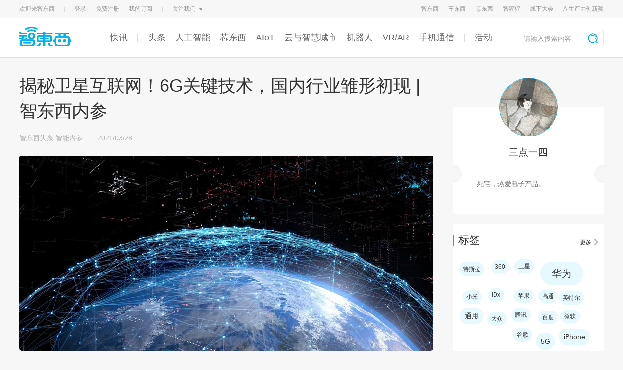

--- FILE ---
content_type: text/html; charset=UTF-8
request_url: https://www.zhidx.com/p/262211.html
body_size: 67423
content:

<!DOCTYPE html>
<html lang="zh-CN">
<head>
    <meta charset="UTF-8">
    <meta name="viewport" content="width=device-width, initial-scale=1.0">
<!--    <meta name="viewport" content="width=1240,initial-scale=0.8,minimum-scale=0.8,maximum-scale=0.8,user-scalable=no">-->
    <meta http-equiv="X-UA-Compatible" content="ie=edge">
    <title>揭秘卫星互联网！6G关键技术，国内行业雏形初现 | 智东西内参 - 智东西</title>
    <meta name="keywords" content="智东西">
    <meta name="description" content="揭秘6G和卫星互联网的布局与发展。">
        <link rel="stylesheet" href="//oss.zhidx.com/static/themes/zhidxcom/css/base.css?a=1">
    <script type='text/javascript' src='//oss.zhidx.com/static/common/lib/jquery.min.js'></script>
    <script src="//oss.zhidx.com/static/themes/zhidxcom/js/base.js?a=1"></script>
    <link rel="stylesheet" href="//oss.zhidx.com/static/common/lib/layui/css/layui.css">

    <script src="//oss.zhidx.com/static/common/lib/layui/layui.js"></script>
    <script src="//oss.zhidx.com/static/common/lib/lazyload.min.js"></script>
    <style>
        .author-desc,.author-desp {
            text-align: justify !important;
        }
    </style>
    <script>
        //var ajaxurl = '//';
        var ajaxurl = '/wp-admin/admin-ajax.php';

        //启用延迟加载
        window.addEventListener('load', function() {
            lazyload()
        })
    </script>
    <script>
        var _hmt = _hmt || [];
        (function() {
            var hm = document.createElement("script");
            hm.src = "https://hm.baidu.com/hm.js?6a105aad5d4cd3c47e5745e226ca9ccc";
            var s = document.getElementsByTagName("script")[0];
            s.parentNode.insertBefore(hm, s);
        })();
    </script>
    <script>
        if (window.outerWidth < 1240) {
            var ratio = window.outerWidth / 1240
            document.querySelector('meta[name="viewport"]').setAttribute('content', [
                'width=1240',
                'initial-scale=' + ratio,
                'minimum-scale=' + ratio,
                'maximum-scale=' + ratio,
                'user-scalable=no'
            ].join(','))
//            console.log('viewport', )
        }
    </script>
</head>
<body>
    <div style="display:none" data-login></div>
    <link rel="stylesheet" href="//oss.zhidx.com/static/themes/zhidxcom/css/tips.css?a=1">
<!-- 登录 -->
<div class="my-layer login-layer" style="display: none;">
    <div class="qrcode-tips qrcode-login">
        <div class="close">
            <img src="//oss.zhidx.com/static/themes/zhidxcom/images/close-icon.png" alt="">
        </div>
        <div class="title">扫码关注智东西Pro服务号登录</div>
        <div class="qrcode-2">
            <img id="qrcode" src="//oss.zhidx.com/static/themes/zhidxcom/images/qrcode-fail.jpg" alt="">
        </div>
        <div class="desp">
            请使用微信扫描二维码
        </div>
    </div>
</div>

<div class="my-layer bind-phone-tips">
    <div class="info-tips bind-phone">
        <div class="close">
            <img src="//oss.zhidx.com/static/themes/zhidxcom/images/close-icon.png" alt="">
        </div>
        <div class="content">
            <div class="title">绑定手机号</div>
            <form class="form-list bind-phone-form">
                <div class="form-item">
                    <input type="text" name="phone" placeholder="请输入手机号码">
                </div>
                <div class="form-item">
                    <input type="text" class="code-input" name="code" placeholder="请输入验证码"><div class="get-code code-btn"  data-isnew="1">获取验证码</div>
                </div>
            </form>
            <div class="form-btn">确认绑定</div>
        </div>
    </div>
</div>
    <script !src="">
        function is_mobile() {
            return /Android|webOS|iPhone|iPod|BlackBerry/i.test(navigator.userAgent);
        }

        function is_wechat() {
            return  navigator.userAgent.toLowerCase().indexOf('micromessenger') !== -1;
        }

        /**
         * pc端获取登录信息
         */
        function getPcLoginInfo(callback) {
            $.get('/api/index/login_info.php', function(res) {
                if (res.state === 1) {
                    $('.user-wrapper').html(res.result)
                    userOption()
                    callback && callback()
                }
            }, 'json');
        }

        var bindPhoneObj = {
            callback: null,
            fetchData: function(){
                var that = this;
                $.post('/api/index/bind_phone.php', $('.bind-phone-form').serialize(), function(res) {
                    $('.close').trigger('click');
                    myhandleResponse(res, function() {
                        that.callback && that.callback()
                    })
                }, 'json')
            }
        };

        function myhandleResponse(res, success, fail) {
            if (res.state === 1) {
                layer.msg(res.result, {icon: 1, time: 2000}, function () {
                    success && success()
                })
            } else {
                layer.msg(res.result, {icon: 2}, function() {
                    fail && fail();
                });
            }
        }

        function check_phone(callback) {
            $.get('/api/index/check_phone.php', function (res) {
                if (res.state ===  0) {
                    $('.bind-phone-tips').css('display', 'block');
                    bindPhoneObj.callback = callback;
                } else if (res.state === 1) {
                    callback && callback()
                }
            }, 'json');
        }

        function pc_login(callback) {
            layer.load(2);
            var img = new Image();
            img.src = '/api/index/generate_qrcode.php';
            img.onload = function() {
                layer.closeAll()
                $('.login-layer').css('display', 'block');
                $('.login-layer #qrcode').attr('src', img.src);
                timer = setInterval(function () {
                    $.get('/api/index/check_login.php', function (res) {
                        if (res.state === 1) {
                            if (timer) {
                                clearInterval(timer);
                                $('.close').trigger('click');
                            }
                            getPcLoginInfo(function() {
                                layer.msg(res.result, {
                                    icon :1,
                                    time: 2000
                                }, function() {
                                    check_phone(callback)
                                })
                            })
                        }
                    }, 'json')
                }, 3000)
            };
            img.onerror = function () {
                layer.closeAll();
                $('.login-layer').css('display', 'block');
            }
        }

        window.addEventListener('load', function() {
            (function($) {
                if (! is_mobile()) {
                    getPcLoginInfo();
                }
                if (sessionStorage.getItem('check_phone')) {

                    sessionStorage.setItem('check_phone', '');
                }


                if (!num) {
                    var num = 0;
                }
                var numTimer = null;
                if (num > 0) {
                    setNumTimer(num)
                }

                function setNumTimer(num) {
                    numTimer = setInterval(function() {
                        num --;
                        $('.code-btn').html(num + 's后再次发送')
                        if (num == 0) {
                            $('.code-btn').html('获取验证码')
                            clearInterval(numTimer)
                        }
                    }, 1000);
                }
                var timer = null;
                layui.use(['layer'], function() {
//获取验证码
                    $('.get-code').on('click', function() {
                        var is_new = $(this).data('isnew')
                        is_new = is_new ? 1 : 0;
                        if (num > 0) {
                            console.log('num: ', num)
                            return;
                        }
                        var phone = $('input[name="phone"]').val();
                        if (!phone) {
                            layer.msg('请输入您的手机号码', {icon: 2})
                            return;
                        }
                        if (! /^1[^1,2][0-9]{9}$/.test(phone)) {
                            layer.msg('请输入正确的手机号', {icon: 2});
                            return;
                        }
                        layer.load(2);
                        $.post('/api/index/get_code.php', {
                            phone: phone,
                            is_new: is_new,
                        }, function(res) {
                            layer.closeAll();
                            myhandleResponse(res, function() {
                                setNumTimer(60)
                            });
                        }, 'json')
                    });
                    $('.form-btn').click(function() {
                        bindPhoneObj.fetchData();
                    });

                    var layer = layui.layer;
                    $('body').on('click', '[data-login]', function () {
                        pc_login()
                    });
                    $('body').on('click', '[data-logout]', function() {
                        $.get('/api/index/logout.php', function (res) {
                            if (res.state === 1) {
                                getPcLoginInfo(function() {
                                    layer.msg(res.result, {
                                        icon :1,
                                        time: 2000
                                    })
                                })
                            }
                        }, 'json')
                    });
                    $('.close').on('click', function() {
                        $('.my-layer').css('display', 'none')
                        if (timer) {
                            clearInterval(timer)
                        }
                    })
                })
            })(jQuery)
        })
    </script>
<link rel="stylesheet" href="//oss.zhidx.com/static/themes/zhidxcom/css/nav-zhidx.css?a=1?a=4">
<script src="//oss.zhidx.com/static/ab/zhidxad.js?b=a1" async></script>
<style>
    #new-header .header-nav .content .nav-wrapper a {
        margin-right: 20px;
    }
</style>
<header id="new-header">
    <div class="header-top" style="min-width:1200px;">
        <div class="w1200 margin-auto content">
            <div class="top-option">
                <div class="item">
                    欢迎来智东西
                </div>
                <div class="item split">
                    <img src="//oss.zhidx.com/static/themes/zhidxcom/images/top-option-split.png">
                </div>
                <div class="user-wrapper">
                    <div class="item">登录</div>
                    <div class="item">免费注册</div>
                </div>
                <div class="item split">
                    <img src="//oss.zhidx.com/static/themes/zhidxcom/images/top-option-split.png">
                </div>
                <div class="item header-sub">
                    关注我们
                    <img src="//oss.zhidx.com/static/themes/zhidxcom/images/top-option-cursor.png" class="icon">
                    <div class="sub-content">
                        <div class="list w1200">
                            <div class="item">
                                <img src="//oss.zhidx.com/static/themes/zhidxcom/images/zdx-wechat.png" alt="">
                                <div class="name">智东西</div>
                            </div>
                            <div class="item">
                                <img src="//oss.zhidx.com/static/themes/zhidxcom/images/cdx-wechat.png" alt="">
                                <div class="name">车东西</div>
                            </div>
                            <div class="item">
                                <img src="//oss.zhidx.com/static/themes/zhidxcom/images/xindongxi-wechat.png?a=1" alt="">
                                <div class="name">芯东西</div>
                            </div>
                            <div class="item">
                                <img src="https://oss.zhidx.com/gtic/24/09/66e542403c06c-aiorang-wechat.jpg" alt="">
                                <div class="name">智猩猩</div>
                            </div>
                        </div>
                    </div>
                </div>
            </div>
            <div class="website-wrapper">
                <div class="item">
                    <a href="https://zhidx.com" target="_blank">智东西</a>
                </div>
                <div class="item">
                    <a href="https://chedongxi.com" target="_blank">车东西</a>
                </div>
                <div class="item">
                    <a href="https://zhidx.com/aichip001" target="_blank">芯东西</a>
                </div>
<!--                <div class="item split">-->
<!--                    <img src="--><!--/images/top-option-split.png">-->
<!--                </div>-->
                <div class="item split">
                    <a href="https://aiorang.com/" target="_blank">智猩猩</a>
                </div>
                <div class="item course" style="display: none;">
                    <a href="https://aiorang.com" target="_blank">
                        公开课
                        <img src="//oss.zhidx.com/static/themes/zhidxcom/images/top-option-cursor.png" class="icon">
                    </a>
                    <div class="options-wrapper">
                        <div class="course-options">
                            <div class="course-item border-left"><a href="https://aiorang.com/" target="_blank">智猩猩</a></div>
                            <div class="course-item">
                                <a href="javascript:;">公开课小程序</a>
                                <div class="mini-programs">
                                    <img src="https://oss.zhidx.com/gtic/20/08/5f2aa733d91fc-gh_4cff094b8cff_258.jpg" alt="">
                                </div>
                            </div>
                        </div>
                    </div>
                </div>
                <div class="item">
                    <a href="https://gtic.zhidx.com/" target="_blank">线下大会</a>
                </div>
                <div class="item margin0">
                    <a href="http://aipfia.zhidx.com/2022/index.html" target="_blank">AI生产力创新奖</a>
                </div>
            </div>
        </div>
    </div>
    <div class="header-nav">
        <div class="w1200 margin-auto content">
            <a href="/" class="logo">
                <img src="//oss.zhidx.com/static/themes/zhidxcom/images/zhidx-logo.png" alt="">
            </a>
            <div class="nav-wrapper">
                                                        <a href="/news" target="_blank" class="">快讯</a>
                                            <a href="javascript:;"><span class="i"></span></a>
                                                                            <a href="/p/category/zhidongxi/topnews" target="_blank" class="">头条</a>
                                                                            <a href="/p/category/人工智能" target="_blank" class="">人工智能</a>
                                                                            <a href="https://zhidx.com/aichip001" target="_blank" class="">芯东西</a>
                                                                            <a href="/p/category/intelligent-home" target="_blank" class="">AIoT</a>
                                                                            <a href="/p/category/digital-new-capital-construction" target="_blank" class="">云与智慧城市</a>
                                                                            <a href="/p/category/机器人无人机" target="_blank" class="">机器人</a>
                                                                            <a href="/p/category/vr-ar" target="_blank" class="">VR/AR</a>
                                                                            <a href="https://zhidx.com/p/category/zhidongxi/mobiledevice" target="_blank" class="">手机通信</a>
                                                                                <a href="javascript:;"><span class="i"></span></a>
                                        <a href="https://huodong.zhidx.com" target="_blank" class="">活动</a>
                                                </div>
            <form class="search-wrapper" action="/" target="_self">
                <input type="text" name="s" placeholder="请输入搜索内容">
                <button class="search-btn">
                    <img src="//oss.zhidx.com/static/themes/zhidxcom/images/zhidx-search-icon.png">
                </button>
            </form>
        </div>
    </div>
</header>
<!--<a href="https://gtic.zhidx.com/2020/aichip/" target="_blank" style="display: block;height: 100px;width:100%; background: url(https://oss.zhidx.com/gtic/2020/gtic-2020.jpg?a=4) no-repeat center/1920px auto, #04121b;"></a>--><link rel="stylesheet" href="//oss.zhidx.com/static/themes/zhidxcom/css/index.css?b=1">
<link rel="stylesheet" href="//oss.zhidx.com/static/themes/zhidxcom/css/single.css">
<link rel="stylesheet" href="//oss.zhidx.com/static/themes/zhidxcom/css/share.min.css">
<script src="//oss.zhidx.com/static/themes/zhidxcom/js/jquery.share.min.js"></script>
<style>
    .post-content video,
    .post-content iframe {
        min-width: 800px;
        min-height: 400px;
        height: auto;
        margin: 0 auto;
    }

    /*.post-content > div {*/
    /*    padding-bottom: 14px;*/
    /*    padding-top: 14px;*/
    /*    letter-spacing: .5px;*/
    /*    text-align: justify;*/
    /*}*/
    .post-content {
        word-break: break-all;
    }

    .post-content > div, .post-content > section {
        padding-bottom: 14px;
        padding-top: 14px;
        letter-spacing: .5px;
        text-align: justify;
    }

    .post-content li {
        padding-left: 8px;
    }
    .post-content p,.post-content h2,.post-content h3,.post-content h1,.post-content h4,.post-content h5 {
        padding-bottom:14px;
        padding-top:14px;
        letter-spacing: .5px;
        text-align: justify;
    }

    .post-content li:before {
        content: '';
        display: inline-block;
        width: 6px;
        height: 6px;
        background: #333;
        border-radius: 50%;
        vertical-align: middle;
        margin-right: 8px;
    }

    .post-content .article-mark {
        font-size: 12px;
        vertical-align: top;
        line-height: 20px;
    }
</style>
<section id="main">
    <div id="new-info">
        <div id="info-right">
            <div class="info-right-item author-info">
                <div class="author-pic">
                    <!--                    <img src="images/author-header.png" alt="">-->
                    <img src="https://oss.zhidx.com/6256eea846ae3cc4e48d7473005974b9/691a6580/uploads/2020/08/5f2a2fe6d3dec_5f2a2fe6d0866_5f2a2fe6d0837_%E5%BE%AE%E4%BF%A1%E5%9B%BE%E7%89%87_20200805120418.jpg?x-oss-process=image/resize,m_fill,w_150,h_150" width="96" height="96" alt="三点一四" class="avatar avatar-96 wp-user-avatar wp-user-avatar-96 alignnone photo" />                </div>
                <div class="author-name"><a href="https://www.zhidx.com/p/author/chenzhen" title="由三点一四发布" rel="author">三点一四</a></div>
                <!--                <div class="author-posts">共发表-->
                <!--篇文章</div>-->
                <div class="author-desc" style="height: auto;min-height: 48px;">
                    死宅，热爱电子产品。                </div>
            </div>
            <script src="//oss.zhidx.com/static/themes/zhidxcom/js/tagcloud.js"></script>
<div class="info-right-item">
    <div class="info-right-item-top">
        <div class="irit-title">标签</div>
        <a href="/p/category/tag_list" class="irit-other">更多</a >
    </div>
    <div class="info-right-item-bb"></div>
    <div class="info-right-tag">
    <a href="https://www.zhidx.com/p/tag/%E7%89%B9%E6%96%AF%E6%8B%89" class="tag3">特斯拉</a><a href="https://www.zhidx.com/p/tag/360" class="tag3">360</a><a href="https://www.zhidx.com/p/tag/%E4%B8%89%E6%98%9F" class="tag3">三星</a><a href="https://www.zhidx.com/p/tag/%E5%8D%8E%E4%B8%BA" class="tag1">华为</a><a href="https://www.zhidx.com/p/tag/%E5%B0%8F%E7%B1%B3" class="tag3">小米</a><a href="https://www.zhidx.com/p/tag/IDx" class="tag3">IDx</a><a href="https://www.zhidx.com/p/tag/%E8%8B%B9%E6%9E%9C" class="tag3">苹果</a><a href="https://www.zhidx.com/p/tag/%E9%AB%98%E9%80%9A" class="tag3">高通</a><a href="https://www.zhidx.com/p/tag/%E8%8B%B1%E7%89%B9%E5%B0%94" class="tag3">英特尔</a><a href="https://www.zhidx.com/p/tag/%E9%80%9A%E7%94%A8" class="tag2">通用</a><a href="https://www.zhidx.com/p/tag/%E5%A4%A7%E4%BC%97" class="tag3">大众</a><a href="https://www.zhidx.com/p/tag/%E8%85%BE%E8%AE%AF" class="tag3">腾讯</a><a href="https://www.zhidx.com/p/tag/%E7%99%BE%E5%BA%A6" class="tag3">百度</a><a href="https://www.zhidx.com/p/tag/%E5%BE%AE%E8%BD%AF" class="tag3">微软</a><a href="https://www.zhidx.com/p/tag/%E8%B0%B7%E6%AD%8C" class="tag3">谷歌</a><a href="https://www.zhidx.com/p/tag/5G" class="tag2">5G</a><a href="https://www.zhidx.com/p/tag/iPhone" class="tag2">iPhone</a>    </div>
</div>
<script>
    (function() {
        function randsort(num) {
            return Math.random() > 0.5 ? 1 : -1;
        }

        function rand(num) {
            return Math.floor(Math.random() * (num + 1));
        }

        var indexList = [];
        var objList = document.querySelectorAll('.info-right-tag a');
        var length = document.querySelectorAll('.info-right-tag a').length;
        for (var i = 0; i < length; i++) {
            indexList.push(i)
        }
        indexList.sort(rand);
        var w = document.querySelector('.info-right-tag').offsetWidth;
        indexList.forEach(function (e) {
            objList[e].style.cssText = [
                'margin:' + [
                    rand(10) + 'px',
                    rand(10) + 'px',
                    rand(10) + 'px',
                    rand(10) + 'px'
                ].join(' ') + ';'
            ].join('')
        });
    })();
</script>                    </div>
        <div id="info-left">
            <div class="post-title">
                揭秘卫星互联网！6G关键技术，国内行业雏形初现 | 智东西内参            </div>
            <div class="post-related">
                <!--                <span class="name">-->                <!--</span>-->
                <span class="leibie"><a href="https://www.zhidx.com/p/category/zhidongxi/topnews" rel="category tag">智东西头条</a>  <a href="https://www.zhidx.com/p/category/report" rel="category tag">智能内参</a></span><span
                        class="time">2021/03/28 </span>
            </div>
            <div class="post-content">
                <div style="margin-top: 15px;">
                    <!--                        -->                                        <img src="https://oss.zhidx.com/7210ea16124c1b9f7ff04e25c60716c6/691a6580/uploads/2021/03/60606e2c97411_60606e2c93edd_60606e2c93ea5_starlink-satellites_%E5%89%AF%E6%9C%AC.jpg">
                </div>
                <p>5G的已经全面展开商用，人类的通信技术再一次走上了快速发展期。未来，随着火箭回收、低轨卫星和6G技术的发展，科幻式的通信方式似乎离我们也不远了。2019 年工信部成立了 6G 研究组，推动 6G 相关工作。同年 4 月，奥卢大学举办了世界首个 6G 峰会。6G 有望达成更进一步的技术指标：空口延迟低于 0.1ms，网络深度覆盖率达到 100%，毫米级感知定位，单位功耗大幅度降低，传输带宽将达到 TB 级,连接设备密度达到每立方米数百个。2020 年 4 月 20 日，国家发改委首次明确“新基建”范围，并将卫星互联网纳入通信网络基础设施范畴。目前，国内多家企业已经开始积极布局卫星互联网产业。</p>
<p>本期的智能内参，我们推荐开源证券的报告《5G+ 时代，星链计划和 6G 齐闪耀 》，揭秘6G和卫星互联网的布局与发展。</p>
<p>本期内参来源：开源证券</p>
<p>原标题：</p>
<p><strong>《5G+ 时代，星链计划和 6G 齐闪耀 》</strong></p>
<p>作者：赵良毕 戴晶晶</p>
<h1>一、通信技术——每十年一次的巨变</h1>
<p>移动通信技术推动着信息技术产业的快速发展，改善了人们的生活水平，促进了社会的发展和繁荣。从上世纪80年代开始，移动通信技术每近十年就会出现一次新的变革。</p>
<p><img class="alignnone size-full wp-image-262212" src="https://oss.zhidx.com/9686197347c72dcf88d27b92a5503bba/691a6580/uploads/2021/03/606059392b488_6060593927bf2_6060593927baf_1.png/_zdx" alt="揭秘卫星互联网！6G关键技术，国内行业雏形初现 | 智东西内参" width="800" height="638" /></p>
<p><span class="fontstyle0">▲</span> 移动通信技术从 从 1G 向 5G 演进</p>
<p>1G  即第一代移动通信技术，是以模拟技术为基础的蜂窝无线电话系统。起源于20 世纪 80 年代，完成于 20 世纪 90 年代，主要采用的是模拟调制技术与频分多址接入（FDMA）技术，这种技术的主要缺点是频谱利用率低，信令干扰话音业务。</p>
<p>1G时代，频分多址（FDMA ）是一种最基本的多址接入方式。FDMA 以载波频率来划分信道，每个信道占用一个载频，相邻载频之间应满足传输带宽的要求。在模拟移动通信中频分多址是最常用的多址方式，每个载频之间的间隔为 30kHz 或 25kHz。在FDMA 技术下，不同的用户占据不同的频段，从而避免了相互干扰，实现了区分。</p>
<p>2G 即第二代移动通信技术，主要采用数字的时分多址（TDMA ）和码分多址（CDMA ）技术。在 2G 技术下，无法直接传送如电子邮件、软件等资讯；只具有通话、和一些如时间日期等传送的手机通信技术规格。不过手机短信 SMS（Shortmessage service）在 2G 的某些规格中能够被执行。</p>
<p>第二代移动通信数字无线标准主要有：欧洲的 GSM 和美国高通公司推出的 IS-95CDMA 等，我国主要采用 GSM，美国、韩国主要采用 CDMA。</p>
<p>3G  即第三代移动通信技术，其最基本的特征是智能信号处理技术。智能信号处理单元将成为基本功能模块，支持话音和多媒体数据通信，它可以提供前两代产品不能提供的各种宽带信息业务，例如高速数据、慢速图像与电视图像等。</p>
<p>3G 系统的通信标准共有 WCDMA ，CDMA2000 和 和 TD-SCDMA 三大分支。在中国，中国移动采用 TD-SCDMA，中国电信采用 CDMA2000，中国联通采用 WCDMA。</p>
<p><img class="alignnone size-full wp-image-262213" src="https://oss.zhidx.com/d58511d097370ce1769eaf231a5ddf81/691a6580/uploads/2021/03/6060593e89a86_6060593e866b9_6060593e86673_2.png/_zdx" alt="揭秘卫星互联网！6G关键技术，国内行业雏形初现 | 智东西内参" width="800" height="657" /></p>
<p><span class="fontstyle0">▲3G通信标准</span></p>
<p>4G 即第四代移动通信技术，主要是以正交 频分复用（OFDM ）为技术核心。4G技术是集 3G 与 WLAN 于一体并能够传输高质量视频图像以及图像传输质量与高清晰度电视不相上下的技术产品。</p>
<p>正交频分复用（OFDM ）是一种无线环境下的高速传输技术。OFDM 技术的特点是网络结构高度可扩展，具有良好的抗噪声性能和抗多信道干扰能力，可以提供无线数据技术质量更高（速率高、时延小）的服务和更好的性能价格比，能为 4G 无线网提供更好的方案。</p>
<p>5G 是最新一代蜂窝移动通信技术。5G 并不是独立的、全新的无线接入技术，而是对现有无线接入技术的技术演进以及一些新增的补充性无线接入技术集成后解决方案的总称。</p>
<p><img class="alignnone size-full wp-image-262214" src="https://oss.zhidx.com/9ffda8c4c05dd4a87c82d32948ade69f/691a6580/uploads/2021/03/6060593f76f23_6060593f73d0f_6060593f73c9b_3.png/_zdx" alt="揭秘卫星互联网！6G关键技术，国内行业雏形初现 | 智东西内参" width="800" height="308" /></p>
<p><span class="fontstyle0">▲</span>5G 移动通信存在三大关键技术</p>
<h1>二、卫星互联网，5G中后期新技术</h1>
<p>卫星互联网是一种 基于卫星通信的互联网 ，可实现多地球站间通信。卫星互联网是指基于卫星通信技术，通过发射特定数量卫星形成规模组网，向地面和空中终端提供宽带互联网接入等通信服务的新型网络。</p>
<p><img class="alignnone size-full wp-image-262215" src="https://oss.zhidx.com/76ca3bf1b4f8c197905e51987222d6a5/691a6580/uploads/2021/03/6060594033bf4_6060594030919_60605940308cd_4.png/_zdx" alt="揭秘卫星互联网！6G关键技术，国内行业雏形初现 | 智东西内参" width="800" height="184" /></p>
<p><span class="fontstyle0">▲卫星通信原理</span></p>
<p>卫星互联网的发展存在三个阶段：</p>
<p>1、与地面通信网络竞争阶段，提供语音、低速数据、物联网等服务。随着地面通信系统的快速发展，卫星通信系统在通信质量和资费价格等方面渐渐处于劣势，在竞争中落败。</p>
<p>2、对地面通信网络补充阶段，以新铱星、全球星和轨道通信公司为代表，对地面通信系统进行补充和延伸。</p>
<p>3、与地面通信网络融合阶段，以 OneWeb、SpaceX 等为代表的公司正在主导新型卫星互联网星座建设，卫星工作频段逐渐提高，卫星互联网建设逐渐步入宽带互联网时期。</p>
<p><img class="alignnone size-full wp-image-262216" src="https://oss.zhidx.com/49920d94995d7a14466009750ad87237/691a6580/uploads/2021/03/6060594163fe0_6060594160f25_6060594160ed0_5.png/_zdx" alt="揭秘卫星互联网！6G关键技术，国内行业雏形初现 | 智东西内参" width="800" height="300" /></p>
<p><span class="fontstyle0">▲卫星互联网发展阶段</span></p>
<p>卫星按照轨道高度主要分为低、中、高轨三大类。其中，低轨卫星拥有传输时延小、链路损耗低、发射灵活等优势，卫星互联网业务的主流实现方式。</p>
<p><img class="alignnone size-full wp-image-262217" src="https://oss.zhidx.com/e55aa52f33867c229a3f30dbd07c5b25/691a6580/uploads/2021/03/606059422c280_6060594228ed9_6060594228e89_6.png/_zdx" alt="揭秘卫星互联网！6G关键技术，国内行业雏形初现 | 智东西内参" width="800" height="175" /></p>
<p><span class="fontstyle0">▲卫星分类</span></p>
<p>具体来说，低轨卫星系统有以下两大优势：</p>
<p>1、可实现全球互联网无缝链接服务。传统高轨同步轨道卫星建设成本高，存在通信盲区，时延长且带宽有限，已无法满足全球海量互联的容量需求。相比之下，低轨卫星系统传输时延更低，可靠性更高，损耗较高轨低 29.5dB，能够实现全球互联网无缝链接服务。</p>
<p><img class="alignnone size-full wp-image-262218" src="https://oss.zhidx.com/cfca648533fcc82b59c393829c57f389/691a6580/uploads/2021/03/60605942d582c_60605942d250b_60605942d24a4_7.png/_zdx" alt="揭秘卫星互联网！6G关键技术，国内行业雏形初现 | 智东西内参" width="800" height="99" /></p>
<p><span class="fontstyle0">▲低轨卫星优势</span></p>
<p>2、低轨卫星通信核心应用场景包括 偏远地区通信、海洋作业及科考宽带、航空宽带和灾难应急通信 等。其中，偏远地区应用市场主要包括卫星电话、互联网电视和卫星宽带；海洋作业及科考应用市场包括卫星定位和海事卫星电话；航空应用市场主要为机载 Wifi；灾备应用市场包括应急呼叫、数据保护与恢复和异地灾备系统等。</p>
<p><img class="alignnone size-full wp-image-262219" src="https://oss.zhidx.com/115c86d71c3796d93e41702f6bc5405b/691a6580/uploads/2021/03/6060594369a58_6060594366861_6060594366819_8.png/_zdx" alt="揭秘卫星互联网！6G关键技术，国内行业雏形初现 | 智东西内参" width="800" height="439" /></p>
<p><span class="fontstyle0">▲</span>低轨卫星通信核心应用场景</p>
<p>近年来，OneWeb、SpaceX 等公司的主导下，卫星互联网行业走上了快速发展期。从2014年起，我国针对该行业出台了一系列措施，积极推进卫星应用产业和商业卫星发展。特别是，<strong>国家发改委于 2020 年 4 月 20 日首次明确了“新基建”范围，包括信息基础设施、融合基础设施和创新基础设施三个方面</strong>。其中，信息基础设施主要是指基于新一代信息技术演化生成的基础设施，包括 5G、物联网、工业互联网和卫星互联网等。卫星互联网在国家层面首次被纳入通信网络基础设施范畴。</p>
<p><img class="alignnone size-full wp-image-262220" src="https://oss.zhidx.com/58fbfdf104162ea41cc1f5e70c42f887/691a6580/uploads/2021/03/60605944576be_60605944540fe_60605944540ab_9.png/_zdx" alt="揭秘卫星互联网！6G关键技术，国内行业雏形初现 | 智东西内参" width="800" height="437" /></p>
<p><span class="fontstyle0">▲</span>我国卫星互联网产业政策</p>
<p>国内多家企业已开始积极布局卫星互联网产业。“十三五”期间，以中国航天科技和中国航天科工为主的两大央企分别提出了“鸿雁星座”和“虹云工程”低轨卫星互联网计划，并发射了试验卫星。其中，“鸿雁”星座是国内首套全球低轨卫星移动通信与空间互联网系统，可在全球范围内实现宽带和窄带结合，为用户提供实时双向通信。</p>
<p>“虹云工程”星座则致力于满足全球移动互联网的高速接入需求，由 156 颗低轨卫星组成，每颗卫星最大支持速率为 4Gbps。目前，国内多家企业已经开始积极布局卫星互联网产业，随着计划逐渐启动，我国卫星互联网产业有望迎来快速发展。</p>
<p>卫星互联网产业链分为 卫星制造、卫星发射、地面设备、卫星运营及服务四个部分。其中，卫星制造分为卫星平台和卫星载荷；卫星发射包括火箭制造和发射服务；地面设备包括固定地面站、移动站和用户终端；卫星运营及服务包含卫星移动通信服务、宽带广播服务和卫星固定服务。根据赛迪智库测算，预计到 2030 年，中国卫星互联网整体市场规模可达千亿。</p>
<p><img class="alignnone size-full wp-image-262221" src="https://oss.zhidx.com/e655446b733d689c723c4399ff31cb5f/691a6580/uploads/2021/03/6060594545ddb_6060594542a3a_60605945429e8_10.png/_zdx" alt="揭秘卫星互联网！6G关键技术，国内行业雏形初现 | 智东西内参" width="800" height="501" /></p>
<p><span class="fontstyle0">▲</span>卫星互联网产业链</p>
<p><strong>预计 2023 年我国低轨卫星互联网卫星制造环节将迎来投资高峰</strong>。2020 年是卫星互联网元年，根据未来智库数据，预计 2023 年左右我国低轨卫星互联网卫星制造环节投资规模将迎来高峰。</p>
<p><img class="alignnone size-full wp-image-262222" src="https://oss.zhidx.com/a16d0b681427eb273c103da490186c3d/691a6580/uploads/2021/03/60605946511db_606059464df80_606059464df0c_11.png/_zdx" alt="揭秘卫星互联网！6G关键技术，国内行业雏形初现 | 智东西内参" width="800" height="322" /></p>
<p><span class="fontstyle0">▲</span>我国低轨卫星互联网卫星制造投资规模预计将在 2023 年迎来高峰</p>
<p>根据《2018 年中国商业航天产业投资报告》数据显示，预计到 2025 年前我国将发射约 3100 颗商业卫星，单颗卫星制造成本为 429 万美元，而 StarLink 和亚马逊单颗卫星的制造成本仅为 50万和 100 万美元。对比来看，我国卫星制造成本仍有进一步优化空间，未来卫星制造企业有望提升其毛利率和竞争力，或将持续受益。</p>
<p>成本的降低可以从以下四个部分入手：</p>
<p><strong>火箭回收技术</strong>。火箭回收技术，是指火箭发射后回收并重复使用的技术，可实现资源的回收利用，提高火箭的重复利用率，降低成本。据 SpaceX 官网显示，其“猎鹰 9 号”火箭第一次发射时的报价为 6198 万美元，第 13 次发射时报价仅为 288 万美元，为首次报价的 4.65%，大幅降低了发射成本。</p>
<p><strong>“一箭多星” </strong>。卫星发射环节主要包括火箭制造以及发射服务。火箭制造包括推进系统、箭体制造、遥测系统、发动机制造、制导和控制系统、安全自毁系统和其他组件；发射服务包括火箭控制系统、逃逸系统、发射及遥测系统和发射场建设。近年来，我国火箭发射技术实现明显突破，“一箭多星”、火箭回收利用等技术直接推动了发射成本的降低。</p>
<p><strong>“天地一体化+ 商业运营”新模式</strong>。“十三五”期间，我国运载火箭技术研究院研制的火箭先后为老挝和白俄罗斯等国提供国际商业发射服务。2015 年，火箭院在老挝一号广播通信卫星项目中首创“天地一体化+商业运营”新模式，拓展了国际商业发射市场新思路，增强了长征系列运载火箭的国际竞争力。</p>
<p>运营服务是卫星产业价值链中占比最高的环节，通信卫星运营是重要组成。随着技术进步、市场需求增长和商业化程度的提升，卫星在通信、气象、遥感、广播、导航等领域均发挥重要作用，应用领域不断丰富。</p>
<p>根据美国卫星产业协会统计数据显示，2018 年全球卫星产业总收入为 2774 亿美元，同比增长 3.3%；卫星服务实现收入 1265 亿美元，占卫星产业收入的 45.6%。其中，通信卫星运营是卫星服务业的重要组成，包括卫星广播、卫星固定、和卫星移动服务等。</p>
<p><img class="alignnone size-full wp-image-262223" src="https://oss.zhidx.com/1e227e5edac381b28360c94030443d1a/691a6580/uploads/2021/03/6060594717777_6060594713fbe_6060594713f7f_12.png/_zdx" alt="揭秘卫星互联网！6G关键技术，国内行业雏形初现 | 智东西内参" width="800" height="479" /></p>
<p><span class="fontstyle0">▲</span>卫星运营与服务占比最高</p>
<p>北斗三号系统全面建成，推动产业再上新台阶。2020 年 7 月，北斗三号全球卫星导航系统正式开通，我国成为世界上第三个独立拥有全球卫星导航系统的国家。随着该系统全面建成，我国卫星导航与位置服务产业将步入长期稳定增长阶段，根据中国卫星导航定位协会此前发布的《2020 中国卫星导航与位置服务产业发展白皮书》数据显示，2019 年我国卫星导航与位置服务产业总体产值达 3450 亿元，未来有望形成数万亿规模的时空信息服务新市场。</p>
<p>目前，国家正积极推进“新基建”发展战略，而基于北斗精准时空技术的应用，正是新型基础设施建设迈向数字化、智能化，实现升级改造不可或缺的重要抓手，将成为推进卫星导航与位置服务产业发展的重要力量。</p>
<p><img class="alignnone size-full wp-image-262224" src="https://oss.zhidx.com/939719b2a6c28d8fd7e616cbf6fe94f7/691a6580/uploads/2021/03/60605947c6a8f_60605947c32d8_60605947c3291_13.png/_zdx" alt="揭秘卫星互联网！6G关键技术，国内行业雏形初现 | 智东西内参" width="800" height="501" /></p>
<p><span class="fontstyle0">▲</span>北斗全球卫星导航系统全面建成，性能进一步提升</p>
<h1>三、星链计划</h1>
<p>星链（Starlink ）计划是 SpaceX 于 2015 年推出的为全球用户提供高速快捷 卫星射 网络通信的计划，目前已发射 1205 颗“星链”卫星。2015 年，SpaceX 公司提出StarLink 计划，利用大量低轨高通量卫星组成星座，为全球用户提供高速快捷的网络通信。根据 SpaceX 官网信息，美国东部时间 2021 年 3 月 4 日上午，SpaceX 将新一批 60 颗 Starlink 互联网卫星送入轨道，这次发射使已发射 Starlink 卫星总数达到 1205颗。</p>
<p><img class="alignnone size-full wp-image-262225" src="https://oss.zhidx.com/40588f9ffef1e81ec2f642263f8f8a7d/691a6580/uploads/2021/03/60605948b9442_60605948b6246_60605948b61e9_14.png/_zdx" alt="揭秘卫星互联网！6G关键技术，国内行业雏形初现 | 智东西内参" width="800" height="339" /></p>
<p><span class="fontstyle0">▲</span>星链计划目前已发射 1205 颗“星链”卫星</p>
<p><img class="alignnone size-full wp-image-262226" src="https://oss.zhidx.com/603d9a080da505f62ba79f65cb402e65/691a6580/uploads/2021/03/606059496c3ee_6060594969147_606059496910d_15.png/_zdx" alt="揭秘卫星互联网！6G关键技术，国内行业雏形初现 | 智东西内参" width="800" height="235" /></p>
<p><span class="fontstyle0">▲</span>Starlink 具有低延时、易于设置和兼顾偏远地区三大优势</p>
<p>Starlink 分三步实现全球组网，共发射约 1.2 。 万颗卫星。StarLink 计划分为三步：</p>
<p>1、发射 1600 颗低轨近地卫星实现初步覆盖，分布 32 条轨道，每条轨道 50 颗卫星；</p>
<p>2、分四组共发射 2825 颗卫星实现全球组网，每组轨道数和轨道倾角有所不同；</p>
<p>3、发射 7518 颗卫星组成低轨星座。其中，前两步卫星工作频率在传统的 Ka、Ku 波段，第三步在频率 40GHz 到 75GHz 的 V 波段。</p>
<p>作为马斯克旗下的一部分，<strong>星链计划和 Tesla 自动驾驶汽车可形成协同作用</strong>。车辆的车载设备通过无线通信技术，在车辆运行时不仅能够为车与车之间的距离提供保障，还可以帮助车主实时导航，提高交通运行效率。Tesla 使用 Starlink 服务，一方面可将卫星接收器添加到Tesla 车辆中，使每种 Tesla 车型都可直接连接到 Starlink 网络，另一方面 Tesla 可通过 Starlink，将无线软件更新推送到其所有车辆。</p>
<p>星链计划应用于远程医疗，帮助土著部落成员进行医疗保健服务。远程医疗是指依托计算机技术和遥感、遥测、遥控技术，发挥大医院或专科医疗中心的医疗技术和医疗设备优势，对医疗条件较差的偏远地区、海岛或舰船上的伤病员进行远距离诊断、治疗和咨询，不仅可以降低运送病人的时间和成本，还可以使医生突破地理范围的限制，共享病人病历，诊断照片。2020 年 12 月，SpaceX 与加拿大 FSET 信息技术公司合作，将 Starlink 互联网服务带入土著部落。目前，其 3000 名成员已经能够享受医疗保健服务等各项内容。</p>
<p>星链计划助力 VR 。 高清直播。VR 是一种能够创建和体验虚拟世界的计算机仿真系统，它利用计算机生成模拟环境，使用户沉浸其中，具有沉浸性、交互性、和自主性等特性。2018 年 9 月，SpaceX 宣布日本亿万富翁企业家前泽友作成为 SpaceX 绕月飞行任务的第一位付费乘客。该计划预计于 2023 年实施，旅程将进行高清 VR 直播，SpaceX 会使用星链计划的中继卫星来处理月球远端的通信死角。</p>
<p>星链计划可将云计算推向太空。云计算是基于互联网，将共享的软硬件资源和信息按需提供给计算机和其他设备的计算方式。其中，提供资源的网络被称为“云”。2020 年 10 月，微软宣布推出 Azure Space 云计算平台，该平台与 Starlink 合作，将为 Azure 模块化数据中心提供高速、低延时的卫星宽带。灵活的卫星通信加上 Azure提供的高性能计算、机器学习和数据分析能力，有助于进一步满足客户需求。</p>
<h1>四、6G时代空天一体化</h1>
<p>随着大数据社会的 持续 演进 和 广泛化 ，频谱资源 在 不断 的 减少然而数据容量要求被不断的提高 ， 更加先进的通信技术 正在 逐步的 被提上日程。 。2019 年工信部成立了 6G 研究组，名叫 IMT-2030 推进组，推动 6G 相关工作。同年 4 月，奥卢大学举办了世界首个 6G 峰会，主题为“为 6G 的到来铺平道路”。峰会中各方集体展望未来，更有媒体声称美国将跳过 5G 与中国在 6G 上展开竞争。6G 的综合性能也预期将是 5G 的 10-100 倍，各类技术指标也将进一步 提高：于 空口延迟低于 0.1ms、 网络深度到 覆盖率达到 100%、 毫米级感知定位 、 功耗大幅度降低 、传输带宽将达到千 G级 、 连接设备密度达到每立方米数百个。</p>
<p>6G 的应用场景基于 5G 但是更加广阔： 空中高速上网（超越 5G 的广覆盖，实现 100%深度覆盖，空天地皆可上网）、 全息通讯（以更加逼真的视觉、触觉和嗅觉等多维感官数据还原和赋能虚拟世界的真三维显示能力）、 进阶智能工业（实现毫米级定位，深度参与工业制造中，实现工业互联网更先进的解决方案）、 人体智能孪生（通过无数的人体传感器对人体重要器官和各系统实现实时监控，实现人体数据在虚拟世界的孪生）、 智能移动载人平台（智能车联网的进阶，将汽车，各类飞行器，巡舰等各类载人工具组网）等方面，<strong>目前 6G 技术的趋势在于超维度天线技术、天地大融合技术和太赫兹波段等方面。</strong></p>
<p>天地大融合技术通过建立弹性可重构的网络架构、高效的天基计算、空天地统一的资源管控机制、高效灵活的移动性管理与路由机制，进行天地的智能频谱共享、极简极智接入、多波束协同传输和统一的波形、多址、编码等设计。未来用户只需携带一部终端，便能实现全球无缝漫游和无感知切换。</p>
<p>空天地一体化网络建设对我国具有重大意义。空天地一体化网络通过提供全时空信息连续支撑能力，实现“一带一路”周边区域覆盖以及“四海两边两洋”覆盖，满足陆上重要经济带、海外热点区域等信息服务的需求。快速发展空天地一体化网络技术，形成完善网络体系，有利于占领空天技术制高点，抢占资源和技术的先机。目前，发展空天地一体化信息网络已成为 6G 共识，并认为技术融合需要在 5G 时代起步实践，在 6G 时代全面实现。</p>
<p>空天地一体化网络可在多种业务场景发挥重要作用。对于环境监测、森林防火、无人机巡检、远洋集装箱信息收集等具有海量连接的通信业务场景，空天地一体化网络可有效扩大覆盖范围，满足更大连接和更低功耗的需求。针对探险活动中人员发生身体异常，通过广覆盖的空天地一体化网络可以通知就近医疗护理人员，将大量人体数字孪生数据同步给远程会诊的高级医疗人员。另外，车联网业务要求在较大范围内实现高可靠、低时延通信，利用空天地网络的广域覆盖性可满足百千米范围内车辆和路测系统的信息传输需求和实时通信。</p>
<p><img class="alignnone size-full wp-image-262227" src="https://oss.zhidx.com/637263b57c45c37b036a238d276c28bd/691a6580/uploads/2021/03/6060594a25379_6060594a2221a_6060594a221d5_16.png/_zdx" alt="揭秘卫星互联网！6G关键技术，国内行业雏形初现 | 智东西内参" width="800" height="356" /></p>
<p><span class="fontstyle0">▲</span>空天地一体化融合业务涉及领域众多</p>
<p><strong>智东西认为</strong>，从1G到5G，移动通信技术历经约40年的发展，终于从服务于人走向服务于行业，赋能经济社会数字化转型。与此同时，卫星通信再次成为关注的重点，特别是马斯克提出的“星链计划。作为一个航天强国，我国对于卫星通信有着很强的技术储备。下一代6G通信技术将是一种空、天、地、海泛在的移动通信网络，而卫星通信在其中扮演着重要角色。在5G刚刚商用、方兴未艾之际，开启6G研究适逢其时。</p>

<script type="text/javascript">
jQuery(document).ready(function($) {
	$.post('https://www.zhidx.com/wp-admin/admin-ajax.php', {action: 'wpt_view_count', id: '262211'});
});
</script>            </div>
            
            <div class="post-share">
                <div class="praise" data-postid="262211">
                    <img src="//oss.zhidx.com/static/themes/zhidxcom/images/praise.png" alt="">
                    <span>13</span>
                </div>
                <div class="social-share" data-title="揭秘卫星互联网！6G关键技术，国内行业雏形初现 | 智东西内参" id="share"
                     data-sites="weibo,qq,qzone,wechat"></div>
            </div>
            <div class="post-tag">
                            </div>


            <div id="single-suffix"></div>
            <script type="html/text" id="single-suffix-tmp">
                <a class="suffix" style="display:block;" href="{{link}}" {{target}}><img src="{{img}}" alt=""></a>


            </script>
            <script>
                (function () {
                    var url = "https://oss.zhidx.com/static/single/index.json?a=2"
                    var tmp = document.querySelector("#single-suffix-tmp").innerHTML
                    fetch(url).then(rest => rest.json()).then(rest => {
                        document.querySelector("#single-suffix").innerHTML = tmp.replace(/{{link}}/, rest.link || "javascript:;").replace(/{{img}}/, rest.pc)
                            .replace(/{{target}}/, rest.link ? 'target="_blank"' : '')
                    })
                })()
            </script>

            <div class="post-comments" id="comments">
                <link rel="stylesheet" href="//oss.zhidx.com/static/common/lib/layui/css/layui.css">
<script src="//oss.zhidx.com/static/common/lib/layui/layui.js"></script>

<div class="comment-box">
    <div class="cb-title">
        来, 说两句
    </div>
    <form action="" class="commentform">
        <div>
            <textarea class="comment-textarea" name="comment"></textarea>
        </div>
        <div>
            <input type="button" value="发布" class="comment_submit">
        </div>
        <input type="hidden" name="comment_post_ID" value="262211">
        <input type="hidden" name="comment_parent" value="0">
    </form>
</div>
<div id="comments-list">

<ul>
    </ul>
</div>
<script type="text-html" id="reply-template">
    <div class="comment-box" style="width:850px">
    <div class="cb-title">
        回复：{{author}}
    </div>
    <form action="" class="commentform">
        <div>
            <textarea class="comment-textarea" name="comment"></textarea>
        </div>
        <div>
            <input type="button" value="发布" class="comment_submit">
        </div>
        <input type="hidden" name="comment_post_ID" value="262211">
        <input type="hidden" name="comment_parent" value="{{parent}}">
    </form>
</div>
</script>
    <script>
        jQuery("img[src*='ZDX-Card-for-PC-e1']").css('display', 'none');
    </script>
            </div>

            <style>
    .about-title {
        font-size:30px;
        line-height: 30px;
        padding: 25px 0 10px;
    }
    .ilr-tag {
        background-image: url('//oss.zhidx.com/static/themes/zhidxcom/images/tag-icon.png') !important;
        background-position-x: 10px !important;
    }
</style>
<div class="post-aboute">
    <h3 class="about-title">相关推荐</h3>
    <ul class="info-list" id="about-list">

    </ul>
    <div class="info-left-other load-over">
        加载更多...
    </div>
</div>
<script type="text/html" id="tmp">
    <li>
        <div class="info-list-img">
            <a href="{{link}}" target="_blank" title="{{title}}">{{pic}}</a>
        </div>
        <div class="info-left-content">
            <div class="info-left-title">
                <a href="{{link}}" target="_blank" title="{{title}}">{{title}}</a>
            </div>
            <div class="info-left-desc">
                {{desc}}
            </div>
            <div class="info-left-related">
                <div class="ilr-author">
                    <div class="ilr-author-img">
                        {{author_pic}}
                    </div>
                    <div class="ilr-author-name">{{author_name}}</div>
                </div>
                <div class="ilr-time">
                    {{publish_time}}
                </div>
                <div class="ilr-comment ilr-tag">
                    {{taglink}}
                </div>
            </div>
        </div>
    </li>
</script>
<script>
    (function($) {
        var page = 1;
        var tmp = $('#tmp').html()
        function fetchData() {
            $.post('/wp-admin/admin-ajax.php', {
                action: 'post_about',
                postid: '262211',
                page: page,
            }, function(jsonObj) {
                if (jsonObj.state === 0) {
                    var htmlList = jsonObj.result.map(function(e) {
                         return tmp.replace(/{{title}}/g, e.title)
                            .replace(/{{desc}}/, e.desp)
                            .replace(/{{publish_time}}/, e.publish_time)
                            .replace(/{{pic}}/, e.pic)
                            .replace(/{{author_pic}}/, e.author_pic)
                            .replace(/{{author_name}}/, e.author_name)
                            .replace(/{{link}}/g, e.link)
                             .replace(/{{taglink}}/, e.tagname ? '<a href="/p/category/tag_list">'+e.tagname+'</a>' : '')
                    });
                    page ++;
                    if (htmlList.length > 0) {
                        $('#about-list').get(0).innerHTML += htmlList.join('')
                    }
                    loadOver(jsonObj.result.length, 5);
                }
            }, 'json')
        }
        fetchData()
        $('.info-left-other').click(function() {
            fetchData();
        })
    })(jQuery)
</script>        </div>
    </div>
</section>
<script>
    jQuery('.post-content').html(jQuery('.post-content').html().replace(/dev.(?:wp|zhidx).com/g, 'zhidx.com'));
</script>
<script src="//oss.zhidx.com/static/themes/zhidxcom/js/single.js?a=1"></script>
<script>
    //    jQuery('.post-content img').css('maxWidth', '850px');
    jQuery('.post-content img').each(function (i, e) {
        e.onload = function () {
            if (e.width > 850) {
                e.style.width = '850px';
            }
        }
    });
    (function () {
        document.querySelectorAll('.post-content p').forEach(item => {
            if (item.textContent && item.textContent[0] === '▲') {
                item.style.paddingTop = '0'
                item.style.marginTop = '-7px'
            }
        })
    })();
</script>
<style>
    .sub-m {
        position: fixed;
        width: 100vw;
        height: 100vh;
        left: 0;
        top: 0;
        background: rgba(0, 0, 0, .65);
        display: none;
    }
    .sub {
        width: 494px;
        height: 408px;
        position: absolute;
        left: 0;
        right: 0;
        bottom: 0;
        top: 0;
        margin: auto;
        border-radius: 5px;
        background: #fff;
    }
    .sub-close {
        position: absolute;
        right: 14px;
        top: 14px;
        cursor: pointer;
        font-size: 20px;
        line-height: 20px;
        color: #666;
    }
    .sub-title {
        font-size: 28px;
        color: #353535;
        font-weight: 500;
        text-align: center;
        line-height: 28px;
        padding: 40px 0;
    }
    .sub-desp {
        text-align: center;
        line-height: 30px;
        font-size: 16px;
        color: #353535;
        width: 336px;
        margin: 0 auto;
    }
    .sub-qrcode img {
        display: block;
        margin: 0 auto;
        width: 150px;
        height: 150px;
        padding-top: 40px;
        padding-bottom: 2px;
    }
    .sub-qrcode-desp {
        text-align: center;
        font-size: 14px;
        color: #b2b2b2;
        line-height: 14px;
    }
</style>
<div class="sub-m">
    <div class="sub">
        <div class="sub-close">✕</div>
        <div class="sub-title">订阅</div>
        <div class="sub-desp">
            智东西晚报通过智东西Pro服务号每天定时推送
            一次订阅，不错过每天行业重磅信息
        </div>
        <div class="sub-qrcode">
            <img src="https://mp.weixin.qq.com/cgi-bin/showqrcode?ticket=gQFc8TwAAAAAAAAAAS5odHRwOi8vd2VpeGluLnFxLmNvbS9xLzAyYnNkV2R1OXpmejExMDAwMGcwN3QAAgTfopBcAwQAAAAA" alt="">
            <div class="sub-qrcode-desp">扫码关注，立即订阅</div>
        </div>
    </div>
</div>
<script>
    (function($) {
        $(function() {
            $('.sub-close').on('click', function() {
                $('.sub-m').css('display', 'none');
            })
            $('.sub-btn').on('click', function() {
                $('.sub-m').css('display', 'block');
            })
            $('.sub-know').on('click', function() {
                $('.sub-tips').css('display', 'none');
                window.localStorage.setItem('sub_know', 1);
            });
            if (window.localStorage) {
                if (window.localStorage.getItem('sub_know') != 1) {
                    $('.sub-tips').css('display', 'block');
                }
            }
        })
    })(jQuery)
</script><script>
    document.querySelectorAll('.post-content img').forEach(imgObj => {
        const width = parseInt(imgObj.getAttribute('width'))
        const height = parseInt(imgObj.getAttribute('height'))
        if (width < 300 || height < 60) {
            imgObj.style.cssText = `
            width:${width}px !important;
            height: ${height}px;
            display: inline-block;
            margin: 0;
            `
        }
    })
</script>
<link rel="stylesheet" href="//oss.zhidx.com/static/themes/zhidxcom/css/footer.css">
<footer id="footer">
    <ul id="footer-info">
        <li class="footer-realize">
            <div class="footer-title">欢迎来撩</div>
            <ul class="content">
                <li>
                    <a href="https://zhidx.com/about" target="_blank">关于我们</a>
                </li>
                                    <li>
                        <a href="javascript:;">加入我们</a>
                        <div class="show-wrapper">
                            <div class="show">
                                                                    <div class="wechat-qrcode">
                                        <img src="https://oss.zhidx.com/gtic/20/08/5f29622a64c0d-1000.jpg" alt="">
                                    </div>
                                                                <div class="desp">
                                    扫码加我直接扔简历                                </div>
                            </div>
                        </div>
                    </li>
                                    <li>
                        <a href="javascript:;">寻求报道</a>
                        <div class="show-wrapper">
                            <div class="show">
                                                                    <div class="info">
                                        邮件地址：news@zhidx.com                                    </div>
                                                                <div class="desp">
                                    快把您的需求发给我                                </div>
                            </div>
                        </div>
                    </li>
                                    <li>
                        <a href="javascript:;">商务合作</a>
                        <div class="show-wrapper">
                            <div class="show">
                                                                    <div class="wechat-qrcode">
                                        <img src="https://oss.zhidx.com/gtic/24/07/66861d9ecf1e7-20240704115545.png/w1200" alt="">
                                    </div>
                                                                <div class="desp">
                                    扫码加我直接开聊                                </div>
                            </div>
                        </div>
                    </li>
                                    <li>
                        <a href="javascript:;">会议咨询</a>
                        <div class="show-wrapper">
                            <div class="show">
                                                                    <div class="wechat-qrcode">
                                        <img src="https://oss.zhidx.com/gtic/24/10/671891a7881a9-%E5%BE%AE%E4%BF%A1%E5%9B%BE%E7%89%87_20241023140311.jpg/w1200" alt="">
                                    </div>
                                                                <div class="desp">
                                                                    </div>
                            </div>
                        </div>
                    </li>
                                    <li>
                        <a href="javascript:;">媒体合作</a>
                        <div class="show-wrapper">
                            <div class="show">
                                                                    <div class="wechat-qrcode">
                                        <img src="https://oss.zhidx.com/gtic/21/07/60fada53ccc15-WechatIMG316.jpeg/w1200" alt="">
                                    </div>
                                                                <div class="desp">
                                    扫码加我直接开聊                                </div>
                            </div>
                        </div>
                    </li>
                            </ul>
        </li>
        <li class="footer-wechat">
            <div class="footer-title">公众号</div>
            <ul>
                <li>
                    <img src="//oss.zhidx.com/static/themes/zhidxcom/images/zdx-wechat.png" class="footer-wechat-img" alt="智东西公众号">
                    <div class="footer-wechat-title">智东西</div>
                </li>
                <li>
                    <img src="//oss.zhidx.com/static/themes/zhidxcom/images/cdx-wechat.png" class="footer-wechat-img" alt="车东西公众号">
                    <div class="footer-wechat-title">车东西</div>
                </li>
                <li>
                    <img src="//oss.zhidx.com/static/themes/zhidxcom/images/xindongxi-wechat.png" class="footer-wechat-img" alt="智猩猩">
                    <div class="footer-wechat-title">芯东西</div>
                </li>
                <li>
                    <img src="https://oss.zhidx.com/gtic/24/09/66e542403c06c-aiorang-wechat.jpg" class="footer-wechat-img" alt="智猩猩">
                    <div class="footer-wechat-title">智猩猩</div>
                </li>
            </ul>
        </li>
    </ul>
            <div id="friend-link">
            <div class="footer-title"></div>
        </div>
        <div id="colophon">
                <div>智东西 版权所有<a href="http://www.beian.gov.cn/portal/registerSystemInfo?recordcode=11010802034975" style="color: #999;"><img src="https://oss.zhidx.com/35a115cd17b601af78d10b56f2e4a1d5/691a6580/uploads/2021/06/60c9b7290ece3_60c9b7290bfe3_60c9b7290bfb4_beian.png">京公网安备 11010802034975号</a> <a href="http://beian.miit.gov.cn/?spm=a2c4g.11186623.7y9jhqsfz.110.4f6d7243Z9KLvk" style="color: #999;" target="_blank">京ICP备16059766-1号</a> Copyright ©2014-2025 zhidx.com. All Rights Reserved</div>
        <div>北京市海淀区学清路10号院1号楼学清嘉创大厦A座</div>
    </div>
</footer>
<script src="https://oss.zhidx.com/static/common/lib/feedback.js?b=2"></script>
</body>
<script>
    var navTimer;
    jQuery(".zixun").each(function(i, e) {
        e.onmouseover = function() {
            if (this.navTimer) {
                clearTimeout(this.navTimer);
            }
            document.querySelectorAll('.zixun').forEach(function(item) {
                item.querySelector('.zixun-show').style.display = 'none';
                item.querySelector('a').className = '';
                item.style.cssText = '';
            });
            this.style.cssText = " height: 80px;border: none;background: rgba(235, 235, 235, .85) !important;";
            this.querySelector('.zixun-show').style.display = 'inline-block';
            this.querySelector('.zixun>a').className = 'zixun-select';
        }
    })
    jQuery(".zixun").each(function(i, e) {
        e.onmouseout = function() {
            var that = this;
            this.navTimer = setTimeout(function() {
                that.querySelector('.zixun-show').style.display = 'none';
                that.querySelector('a').className = '';
                that.style.cssText = '';
            }, 300);
        }
    });
    layui.use(['layer'], function() {
        var layer = layui.layer
        jQuery('.sw-coop').click(function() {
            var img = new Image();
                        img.src = 'https://oss.zhidx.com/29fc42c4c07115f462338bcc64a28fe2/691a6580/uploads/dw-uploads/sw-coop-img.jpeg';
            img.style = 'width:400px;height:auto;'
            img.onload = function() {
                //商务合作
                layer.open({
                    type: 1,
                    title: false,
                    closeBtn: false,
                    shadeClose: true,
                    area: ['auto'],
                    content: img.outerHTML
                })
            }
        })
    })
</script>

</html>

--- FILE ---
content_type: text/html; charset=UTF-8
request_url: https://www.zhidx.com/wp-admin/admin-ajax.php
body_size: 8469
content:
{"state":0,"result":[{"link":"https:\/\/www.zhidx.com\/p\/515567.html","pic":"<img width=\"220\" height=\"162\" src=\"https:\/\/oss.zhidx.com\/0061324fbc37644903d7c55feaee83ec\/691a6580\/uploads\/2025\/11\/691b2729ebd8b_691b2729e8e9e_691b2729e8e76_123.png\/w400\" class=\"attachment-post-thumbnail size-post-thumbnail wp-post-image\" alt=\"融资441亿！神秘AI创企曝光，0产品、无官网，员工近百人\" \/>","title":"融资441亿！神秘AI创企曝光，0产品、无官网，员工近百人","desp":"这家创企或专注于AI在计算机、航空航天和汽车等多个领域的应用。","author_name":"<a href=\"https:\/\/www.zhidx.com\/p\/author\/chengqian\" title=\"由程 茜发布\" rel=\"author\">程 茜<\/a>","author_pic":"<img src=\"https:\/\/oss.zhidx.com\/94c5fac71d6e9d9148e577d511cbd165\/691a6580\/uploads\/2021\/10\/616991a2c4582_616991a2c16f8_616991a2c16ca_WechatIMG17999.jpeg?x-oss-process=image\/resize,m_fill,w_150,h_150\" width=\"96\" height=\"96\" alt=\"程 茜\" class=\"avatar avatar-96 wp-user-avatar wp-user-avatar-96 alignnone photo\" \/>","publish_time":"11-17","tagname":"","mb_pic":"<img width=\"220\" height=\"162\" src=\"https:\/\/oss.zhidx.com\/8b42f4c377de49deae1bd8d74954a248\/691a6580\/uploads\/2025\/11\/691b2729ebd8b_691b2729e8e9e_691b2729e8e76_123.png?x-oss-process=image\/resize,m_fill,w_234,h_214,1\/quality,q_90\/watermark,image_dXBsb2Fkcy8yMDE4LzEwLzAxOC5wbmc_eC1vc3MtcHJvY2Vzcz1pbWFnZS9yZXNpemUsUF8xMw,g_se,x_10,y_10\" class=\"attachment-post-thumbnail size-post-thumbnail wp-post-image\" alt=\"融资441亿！神秘AI创企曝光，0产品、无官网，员工近百人\" \/>"},{"link":"https:\/\/www.zhidx.com\/p\/514191.html","pic":"<img width=\"220\" height=\"162\" src=\"https:\/\/oss.zhidx.com\/a12127db02adf28dde52ab35b3d3710a\/691a6580\/uploads\/2025\/11\/69118d380f4c8_69118d380c19d_69118d380c161_%E6%96%87%E7%AB%A0%E5%B0%81%E9%9D%A2900-383%E4%BA%8C%E5%80%8D%E5%9B%BE.png\/w400\" class=\"attachment-post-thumbnail size-post-thumbnail wp-post-image\" alt=\"35位机器人领域大佬一起来深圳了！完整议程公开\" \/>","title":"35位机器人领域大佬一起来深圳了！完整议程公开","desp":"11月19日深圳开启，聚焦具身智能机器人浪潮~","author_name":"<a href=\"https:\/\/www.zhidx.com\/p\/author\/dongxiaoxi\" title=\"由东小西发布\" rel=\"author\">东小西<\/a>","author_pic":"<img src=\"https:\/\/oss.zhidx.com\/ff3988b2616daed9d0dcfdace0b1083b\/691a6580\/uploads\/2024\/08\/66bf07689040a_66bf07688d3db_66bf07688d3b1_1.jpg?x-oss-process=image\/resize,m_fill,w_150,h_150\" width=\"96\" height=\"96\" alt=\"东小西\" class=\"avatar avatar-96 wp-user-avatar wp-user-avatar-96 alignnone photo\" \/>","publish_time":"11-14","tagname":"","mb_pic":"<img width=\"220\" height=\"162\" src=\"https:\/\/oss.zhidx.com\/a98fbc2a0f7166ff84b42b8a09709cd4\/691a6580\/uploads\/2025\/11\/69118d380f4c8_69118d380c19d_69118d380c161_%E6%96%87%E7%AB%A0%E5%B0%81%E9%9D%A2900-383%E4%BA%8C%E5%80%8D%E5%9B%BE.png?x-oss-process=image\/resize,m_fill,w_234,h_214,1\/quality,q_90\/watermark,image_dXBsb2Fkcy8yMDE4LzEwLzAxOC5wbmc_eC1vc3MtcHJvY2Vzcz1pbWFnZS9yZXNpemUsUF8xMw,g_se,x_10,y_10\" class=\"attachment-post-thumbnail size-post-thumbnail wp-post-image\" alt=\"35位机器人领域大佬一起来深圳了！完整议程公开\" \/>"},{"link":"https:\/\/www.zhidx.com\/p\/515068.html","pic":"<img width=\"220\" height=\"162\" src=\"https:\/\/oss.zhidx.com\/b2ab2770fbadeecc38d8829aea227195\/691a6580\/uploads\/2025\/11\/6915d1e6f3a8b_6915d1e6f0787_6915d1e6f074f_%E6%9C%AA%E6%A0%87%E9%A2%98-12.png\/w400\" class=\"attachment-post-thumbnail size-post-thumbnail wp-post-image\" alt=\"1500万次使用！日均佩戴8小时，同比增长800%，AI眼镜迎来“iPhone时刻”\" \/>","title":"1500万次使用！日均佩戴8小时，同比增长800%，AI眼镜迎来“iPhone时刻”","desp":"联合BOLON、影视飓风Tim站台，Rokid掏出最新AI眼镜大招。","author_name":"<a href=\"https:\/\/www.zhidx.com\/p\/author\/panyunpeng\" title=\"由云鹏发布\" rel=\"author\">云鹏<\/a>","author_pic":"<img src=\"https:\/\/oss.zhidx.com\/00091fc579731892a007a01ea5e2f6e1\/691a6580\/uploads\/2020\/07\/5f223ba55971f_5f223ba555b66_5f223ba555b0c_%E5%BE%AE%E4%BF%A1%E6%88%AA%E5%9B%BE_20200730111641.png?x-oss-process=image\/resize,m_fill,w_150,h_150\" width=\"96\" height=\"96\" alt=\"云鹏\" class=\"avatar avatar-96 wp-user-avatar wp-user-avatar-96 alignnone photo\" \/>","publish_time":"11-13","tagname":"","mb_pic":"<img width=\"220\" height=\"162\" src=\"https:\/\/oss.zhidx.com\/021490b6522a98a07cfbac20cb1aa0f3\/691a6580\/uploads\/2025\/11\/6915d1e6f3a8b_6915d1e6f0787_6915d1e6f074f_%E6%9C%AA%E6%A0%87%E9%A2%98-12.png?x-oss-process=image\/resize,m_fill,w_234,h_214,1\/quality,q_90\/watermark,image_dXBsb2Fkcy8yMDE4LzEwLzAxOC5wbmc_eC1vc3MtcHJvY2Vzcz1pbWFnZS9yZXNpemUsUF8xMw,g_se,x_10,y_10\" class=\"attachment-post-thumbnail size-post-thumbnail wp-post-image\" alt=\"1500万次使用！日均佩戴8小时，同比增长800%，AI眼镜迎来“iPhone时刻”\" \/>"},{"link":"https:\/\/www.zhidx.com\/p\/514830.html","pic":"<img width=\"220\" height=\"162\" src=\"https:\/\/oss.zhidx.com\/ab8a3154bffa654ce5fd9c5fb0a65030\/691a6580\/uploads\/2025\/11\/6915155eaa3e5_6915155ea71e7_6915155ea71a3_%E9%98%BF%E8%8E%AB%E5%B8%A6%E5%A4%B4%E5%9B%BE.jpg\/w400\" class=\"attachment-post-thumbnail size-post-thumbnail wp-post-image\" alt=\"3556亿！又一数据中心大单敲定\" \/>","title":"3556亿！又一数据中心大单敲定","desp":"Anthropic公布数据中心项目，2026年底投产。","author_name":"<a href=\"https:\/\/www.zhidx.com\/p\/author\/wanghan\" title=\"由王 涵发布\" rel=\"author\">王 涵<\/a>","author_pic":"<img src=\"https:\/\/oss.zhidx.com\/3d4cb31282f7d55a08b43e438aa3ab2c\/691a6580\/uploads\/2025\/04\/67fce8b8b01e5_67fce8b8aadd2_67fce8b8aad95_IMG_20240421_194544.jpg?x-oss-process=image\/resize,m_fill,w_150,h_150\" width=\"96\" height=\"96\" alt=\"王 涵\" class=\"avatar avatar-96 wp-user-avatar wp-user-avatar-96 alignnone photo\" \/>","publish_time":"11-13","tagname":"","mb_pic":"<img width=\"220\" height=\"162\" src=\"https:\/\/oss.zhidx.com\/c05e79e44723759bf61ffbaab7a4f927\/691a6580\/uploads\/2025\/11\/6915155eaa3e5_6915155ea71e7_6915155ea71a3_%E9%98%BF%E8%8E%AB%E5%B8%A6%E5%A4%B4%E5%9B%BE.jpg?x-oss-process=image\/resize,m_fill,w_234,h_214,1\/quality,q_90\/watermark,image_dXBsb2Fkcy8yMDE4LzEwLzAxOC5wbmc_eC1vc3MtcHJvY2Vzcz1pbWFnZS9yZXNpemUsUF8xMw,g_se,x_10,y_10\" class=\"attachment-post-thumbnail size-post-thumbnail wp-post-image\" alt=\"3556亿！又一数据中心大单敲定\" \/>"},{"link":"https:\/\/www.zhidx.com\/p\/514648.html","pic":"<img width=\"220\" height=\"162\" src=\"https:\/\/oss.zhidx.com\/85d5eae30f454f7d9ac9481030f96917\/691a6580\/uploads\/2025\/11\/691406a8cf963_691406a8cc80a_691406a8cc7d7_%E5%BE%AE%E4%BF%A1%E5%9B%BE%E7%89%87_2025-11-12_120108_596.jpg\/w400\" class=\"attachment-post-thumbnail size-post-thumbnail wp-post-image\" alt=\"大咖云集「2025甲子引力年终盛典」首批嘉宾公布，共赴思想盛宴｜甲子引力\" \/>","title":"大咖云集「2025甲子引力年终盛典」首批嘉宾公布，共赴思想盛宴｜甲子引力","desp":"从应用落地、资本洞察、技术根基三个核心维度出发，深入产业的毛细血管。","author_name":"<a href=\"https:\/\/www.zhidx.com\/p\/author\/dongxiaoxi\" title=\"由东小西发布\" rel=\"author\">东小西<\/a>","author_pic":"<img src=\"https:\/\/oss.zhidx.com\/ff3988b2616daed9d0dcfdace0b1083b\/691a6580\/uploads\/2024\/08\/66bf07689040a_66bf07688d3db_66bf07688d3b1_1.jpg?x-oss-process=image\/resize,m_fill,w_150,h_150\" width=\"96\" height=\"96\" alt=\"东小西\" class=\"avatar avatar-96 wp-user-avatar wp-user-avatar-96 alignnone photo\" \/>","publish_time":"11-12","tagname":"","mb_pic":"<img width=\"220\" height=\"162\" src=\"https:\/\/oss.zhidx.com\/62269916b524c21514e6e9169de81564\/691a6580\/uploads\/2025\/11\/691406a8cf963_691406a8cc80a_691406a8cc7d7_%E5%BE%AE%E4%BF%A1%E5%9B%BE%E7%89%87_2025-11-12_120108_596.jpg?x-oss-process=image\/resize,m_fill,w_234,h_214,1\/quality,q_90\/watermark,image_dXBsb2Fkcy8yMDE4LzEwLzAxOC5wbmc_eC1vc3MtcHJvY2Vzcz1pbWFnZS9yZXNpemUsUF8xMw,g_se,x_10,y_10\" class=\"attachment-post-thumbnail size-post-thumbnail wp-post-image\" alt=\"大咖云集「2025甲子引力年终盛典」首批嘉宾公布，共赴思想盛宴｜甲子引力\" \/>"}]}

--- FILE ---
content_type: text/html; charset=UTF-8
request_url: https://www.zhidx.com/api/index/login_info.php
body_size: 218
content:
{"state":1,"result":"    <div class=\"item pointer\" data-login>登录<\/div>\n    <div class=\"item pointer\" data-login>免费注册<\/div>\n    <div class=\"item pointer\" data-login>我的订阅<\/div>"}

--- FILE ---
content_type: text/css
request_url: https://oss.zhidx.com/static/themes/zhidxcom/css/base.css?a=1
body_size: 1703
content:
body, ul, li, p {
    margin: 0;
    padding: 0;
}
ul {
    list-style: none;
}
a {
    text-decoration:none;
    color: #353535;
}
html{overflow-y:scroll;}
body {
    background: #f7f7f7;
    color: #353535;
    font-family:Source Han Sans CN;
}
img {
    border: none;
    vertical-align: top;
}
.clear:after {
    display: block;
    content: '';
    clear: both;
}
#header{
    background: #fff;
    height: 80px;
    box-shadow: 0 1px 8px rgba(0, 0, 0, .1);
}
#header-info {
    width: 1200px;
    margin: 0 auto;
    font-size: 0;
}
.logo>img {
    /*height: 44px;*/
    height:auto;
    /*width: 96px;*/
    width:115px;
    margin-top: 18px;
    vertical-align: top;
}    
#header-nav {
    display: inline-block;
    margin-left: 48px;
    vertical-align: top;
    width: 723px;
    position: relative;
}
#header-nav>li {
    display: inline-block;
    font-size: 20px;
    padding: 0 20px;
}
#header-nav>li>a {
    display: inline-block;
    color: #666666;
    line-height: 80px;
    height: 80px;
}
#header-nav .header-nav-select>a{
    background-size: 16px 8px;
    height: 76px;
    border-bottom: 4px solid #00b0ec;
}
.zixun {
    background: url('../images/nav-select.png') no-repeat;
    background-position: right 18px top 36px;
    position: relative;
}
.zixun a {
    padding-right:18px;
}
.zixun-select {
    background: url('../images/nav-select1.png') no-repeat !important;
    background-position: right 0 top 36px !important;
    height: 80px !important;
    border:none !important;
    color:#353535 !important;
}
.zixun-show {
    position: absolute;
    padding-left: 0 !important;
    padding-right: 0 !important;
    margin: 0;
    top: 80px;
    left: 0;
    background: rgba(235, 235, 235, .85);
    display: none;
    overflow: hidden;
    z-index: 999;
    border-bottom-left-radius:5px;
    border-bottom-right-radius:5px;
}
.zixun-show li{
    /*float:left;*/
    padding: 0;
    margin: 0;
}
.zixun-show li:nth-child(6n+1) {
    background: url('../images/rgzn-hn.png') no-repeat;
    background-position: left 28px center;
}
.zixun-show li:nth-child(6n+2) {
    background: url('../images/jqr-hn.png') no-repeat;
    background-position: left 28px center;
}
.zixun-show li:nth-child(6n+3) {
    background: url('../images/wrj-hn.png') no-repeat;
    background-position: left 28px center;
}
.zixun-show li:nth-child(6n+4) {
    background: url('../images/znjj-hn.png') no-repeat;
    background-position: left 28px center;
}
.zixun-show li:nth-child(6n+5) {
    background: url('../images/znyx-hn.png') no-repeat;
    background-position: left 28px center;
}
.zixun-show li:nth-child(6n+6) {
    background: url('../images/vr-hn.png') no-repeat;
    background-position: left 28px center;
}
.zixun-show li:nth-child(6n+1):hover {
    background: url('../images/rgzn-hn-s.png') no-repeat rgba(0, 0, 0, .3);
    background-position: left 28px center;
}
.zixun-show li:nth-child(6n+2):hover {
    background: url('../images/jqr-hn-s.png') no-repeat rgba(0, 0, 0, .3);
    background-position: left 28px center;
}
.zixun-show li:nth-child(6n+3):hover {
    background: url('../images/wrj-hn-s.png') no-repeat rgba(0, 0, 0, .3);
    background-position: left 28px center;
}
.zixun-show li:nth-child(6n+4):hover {
    background: url('../images/znjj-hn-s.png') no-repeat rgba(0, 0, 0, .3);
    background-position: left 28px center;
}
.zixun-show li:nth-child(6n+5):hover {
    background: url('../images/znyx-hn-s.png') no-repeat rgba(0, 0, 0, .3);
    background-position: left 28px center;
}
.zixun-show li:nth-child(6n+6):hover {
    background: url('../images/vr-hn-s.png') no-repeat rgba(0, 0, 0, .3);
    background-position: left 28px center;
}
.zixun-show li a{
    display: block;
    min-width: 230px;
    height: 40px;
    line-height: 40px;
    font-size: 14px;
    color: #454545;
    text-indent: 62px;
    white-space: nowrap;
}
.zixun-show li a:hover {
    color: #fff;
}

.public-class .zixun-show{
    width: 600px;
    height: auto;
    overflow: hidden;
}
.public-class .zixun-show li{
    width: 300px;
    float: left;
}

#searchform {
    display: inline-block;
    position: relative;
    vertical-align: top;
}
#searchform-btn {
    width: 20px;
    height: 21px;
    position: absolute;
    bottom: 7px;
    right: 10px;
    background: url('../images/search-bg.png') no-repeat;
    background-size: 20px 21px;
    cursor: pointer;
    padding:0;
    margin:0;
    outline:none;
    border:none;
}
#search {
    width: 176px;
    height: 32px;
    display: inline-block;
    margin-top: 22px;
    border-radius: 32px;
    border: 1px solid #a1a1a1;
    padding-left: 16px;
    font-size: 14px;
    color: #9b9b9b;
    outline: none;
    background: transparent;
}
#login {
    display: inline-block;
    width: 120px;
    /*overflow: hidden;*/
    height: 14px;
    line-height: 14px;
    /*margin-top: 33px;*/
    height: 47px;
    text-align: right;

}
#login>a{
    font-size: 14px;
    color: #666666;
    display: inline-block;
    overflow: hidden;
    padding-top: 33px;
    /*background: red;*/
    height: 47px;

}
#login >a:first-child{
    font-size: 14px;
    color: #666666;
    display: inline-block;
    overflow: hidden;
    padding-top: 33px;
    /*background: red;*/
    height: 47px;

    /*background: red;*/
}
#login .user-info {
    font-size: 14px;
    color: #666666;
    display: inline-block;
    padding-top: 33px;
    height: 47px;
    padding-left: 8px;
    padding-right: 8px;
    position: relative;
}
#login .user-info:hover {
    background: #eeeeee;
}
#login .user-list li:hover {
    background: #a6a6a6;
    color: #fff;
}
.user-list {
    display: none;
    position: absolute;
    top: 80px;
    right: 0px;
    width: 115px;
    background: red;
}
.user-list li {
    height: 40px;
    line-height: 40px;
    text-align: center;
    font-size: 14px;
    color: #454545;
    background: #eeeeee;
}
.user-list .logout {
    /*background: #a6a6a6;*/
}
 .ii{
     width: 0px;
     height: 14px;
     /*background: #;*/
     border: 1px solid #a1a1a1;
     margin: 0;
     padding: 0;
     margin-bottom: 33px;
     display: inline-block;
     margin-left: 6px;
    /*border-right: 2px solid #a1a1a1;*/
}
#login>a:last-child {
    padding-left: 6px;
}

#footer {
    background: #36373f;
    /*height: 415px;*/
    height:auto;
    overflow: hidden;
    min-width:1200px;
}
#footer-info {
    font-size: 0;
    overflow: hidden;
}
#footer-info>li {
    margin-top: 40px;
    display: inline-block;
    vertical-align: top;
}
.footer-realize {
    width: 184px;
}
.footer-relation {
    width: 294px;
}
.footer-media {
    width: 372px;
}
.footer-wechat {

}
.footer-title {
    display: inline-block;
    font-size: 18px;
    color: #ffffff;
    line-height: 32px;
    border-bottom: 1px solid #9fa4b2;
}
#footer #colophon, #footer-info {
    width: 1200px;
    margin: 0 auto;
}
#footer #colophon {
    margin-top:15px;
    margin-bottom:20px;
}
#footer-info a {
    font-size: 14px;
    color: #abb1c0;
    display: inline-block;
    line-height: 14px;
}
#footer-info ul {
    padding-top: 38px;
}
#footer-info ul li {
    margin-bottom: 24px;
}
#footer-info .footer-media-info a{
    width: 124px;
}
#footer-info .footer-wechat li {
    display: inline-block;
    margin-right: 15px;
}
#footer-info .footer-wechat li:last-child {
    margin-right: 0;
}
.footer-wechat-img {
    width: 106px;
    height: 105px;
}
.footer-wechat-title {
    font-size: 14px;
    color: #c1ccd9;
    text-align: center;
    line-height: 14px;
    padding-top: 10px;
}
#colophon{
    color: #7c808b;
    font-size: 12px;
}
#colophon>div {
    text-align: center;
    line-height: 22px;
}

#login-wrap {
    position: fixed;
    width: 100vw;
    height:100vh;
    background: rgba(0, 0, 0, .65);
    z-index: 2;
    display: none;
}
.iframe-wrap {
    position: relative;
    left:0;
    right:0;
    top:0;
    bottom:0;
    margin:auto auto;
    display: inline;
    background: #000;
}
#login-wrap iframe {
    position: fixed;
    left:0;
    right:0;
    top:0;
    bottom:0;
    margin:auto auto;
    scrolling:no;
}
.i-reg {
    width: 493px;
    height: 479px;
    border-radius: 5px;
}
.i-login {
    width:720px;
    height:378px;
    border-radius: 5px;
}
#login-del {
    position: fixed;
    top:14px;
    right:14px;
    /*border: 10px solid  red;*/
    cursor: pointer;
}
.btn-hover {
    cursor: pointer !important;
}
.btn-hover:hover {
    background: #00b0ec !important;
    border:1px solid #00b0ec !important;
    color: #fff !important;
}
.zdx-btn {
    text-align: center;
    font-size: 16px;
    color: #00b0ec;
    height: 34px;
    width: 147px;
    line-height: 34px;
    border-radius: 34px;
    border: 1px solid #00b0ec;
    display: block;
}
.width-center {
    width:1200px;
    margin:0 auto;
}

/*友情链接*/
#friend-link {
    width: 1200px;
    margin: 0 auto;
    color: #ffffff;
    overflow: hidden;
}
#friend-link .footer-title {
    width: 100%;
}
#friend-link>ul {
    padding: 22px 0 40px;
}
#friend-link>ul li{
    float: left;
    /*width: 80px;*/
    margin-right: 32px;
}
#friend-link>ul li:nth-child(11n + 11) {
    /*margin-right: 0;*/
} 
#friend-link a {
    font-size: 14px;
    color: #abb1c0;
    display: inline-block;
    line-height: 36px;
}

--- FILE ---
content_type: text/css
request_url: https://oss.zhidx.com/static/themes/zhidxcom/css/tips.css?a=1
body_size: 1912
content:
html {
  font-size: 100px;
}
body {
  font-size: 0.14rem;
}
.center {
  position: absolute;
  left: 0;
  right: 0;
  top: 50%;
  margin: 0 auto;
  -webkit-transform: translateY(-50%);
  -ms-transform: translateY(-50%);
  transform: translateY(-50%);
}
.bg1 {
  background: url('../images/tips-bg1.png') no-repeat top left / 100% #fff;
}
.bg2 {
  background: url('../images/mb-tips-bg1.png') no-repeat top left / 100% #fff;
}
.my-layer {
  position: fixed;
  z-index: 998;
  left: 0;
  right: 0;
  bottom: 0;
  top: 0;
  background: rgba(0, 0, 0, 0.7);
  display: none;
}
.my-layer .close {
  position: absolute;
  top: 13px;
  right: 13px;
  cursor: pointer;
}
.my-layer .close img {
  width: 11px;
  height: 11px;
}
.my-layer .nav-layer {
  display: none;
}
.my-layer .question-form {
  position: absolute;
  left: 0;
  right: 0;
  top: 50%;
  margin: 0 auto;
  -webkit-transform: translateY(-50%);
  -ms-transform: translateY(-50%);
  transform: translateY(-50%);
  width: 3.93rem;
  background: #fff;
  border-radius: 0.15rem;
  padding-bottom: 0.21rem;
}
.my-layer .question-form .title {
  height: 0.48rem;
  line-height: 0.48rem;
  font-size: 0.16rem;
  text-indent: 0.16rem;
  color: #fff;
  background: #3D5DF2;
  border-top-left-radius: 0.15rem;
  border-top-right-radius: 0.15rem;
}
.my-layer .question-form .item {
  padding: 0 0.16rem;
}
.my-layer .question-form .item textarea {
  display: block;
  width: 100%;
  border: none;
  outline: none;
  padding: 0.16rem 0;
  height: 2rem;
  margin-bottom: 0.08rem;
  font-size: 0.16rem;
  color: #999999;
  line-height: 0.26rem;
  resize: none;
}
.my-layer .question-form .item .ask-submit {
  width: 0.97rem;
  line-height: 0.36rem;
  height: 0.36rem;
  border-radius: 0.36rem;
  text-align: center;
  color: #fff;
  font-size: 0.16rem;
  float: right;
  background: linear-gradient(to right, #3D59F4, #2FAAFF);
}
.my-layer .question-form .item span {
  color: #999999;
  font-size: 0.16rem;
  line-height: 0.36rem;
}
.my-layer .subscribe,
.my-layer .wechat-share {
  width: 2.73rem;
  position: absolute;
  left: 0;
  right: 0;
  top: 50%;
  margin: 0 auto;
  -webkit-transform: translateY(-50%);
  -ms-transform: translateY(-50%);
  transform: translateY(-50%);
  background: url('../images/tips-bg1.png') no-repeat top left / 100% #fff;
  border-radius: 0.15rem;
}
.my-layer .subscribe .warning img,
.my-layer .wechat-share .warning img {
  width: 0.3rem;
  height: 0.3rem;
  display: block;
  margin: 0.16rem auto 0.37rem;
}
.my-layer .subscribe .title,
.my-layer .wechat-share .title {
  color: #333333;
  font-size: 0.16rem;
  line-height: 0.22rem;
  margin-bottom: 0.08rem;
  width: 1.76rem;
  margin-left: auto;
  margin-right: auto;
  text-align: center;
}
.my-layer .subscribe .qrcode-2 img,
.my-layer .wechat-share .qrcode-2 img {
  display: block;
  margin: 0 auto 0.16rem;
  width: 1.47rem;
}
.my-layer .sub-success,
.my-layer .option-success {
  width: 2.73rem;
  border-radius: 0.15rem;
  padding-bottom: 0.23rem;
  position: absolute;
  left: 0;
  right: 0;
  top: 50%;
  margin: 0 auto;
  -webkit-transform: translateY(-50%);
  -ms-transform: translateY(-50%);
  transform: translateY(-50%);
  background: url('../images/tips-bg1.png') no-repeat top left / 100% #fff;
}
.my-layer .sub-success .icon,
.my-layer .option-success .icon {
  margin: 0.16rem 0 0.33rem;
  display: flex;
  justify-content: center;
  color: #fff;
  font-size: 0.16rem;
  align-items: center;
}
.my-layer .sub-success .icon img,
.my-layer .option-success .icon img {
  width: 0.3rem;
  display: block;
}
.my-layer .sub-success .cont,
.my-layer .option-success .cont {
  color: #333;
  font-size: 0.16rem;
  line-height: 0.24rem;
  text-align: center;
  margin-bottom: 0.24rem;
  width: 2rem;
  margin-left: auto;
  margin-right: auto;
}
.my-layer .sub-success .btn,
.my-layer .option-success .btn {
  font-size: 0.16rem;
  width: 1.55rem;
  height: 0.32rem;
  line-height: 0.32rem;
  border-radius: 0.32rem;
  color: #fff;
  text-align: center;
  margin: 0 auto;
  background: linear-gradient(to right, #2FAAFF, #2FAAFF);
  cursor: pointer;
}
.my-layer .bind-phone {
  height: auto;
  padding-bottom: 0.4rem;
}
.my-layer .bind-phone .content {
  width: 3.09rem;
  margin: 0 auto;
}
.my-layer .bind-phone .content .title {
  font-size: 0.3rem;
  line-height: 0.3rem;
  font-weight: 500;
  padding-top: 0.4rem;
  padding-bottom: 0.34rem;
}
.my-layer .bind-phone .content .form-list .form-item {
  display: flex;
  justify-content: space-between;
  margin-bottom: 0.24rem;
}
.my-layer .bind-phone .content .form-list .form-item input {
  border: none;
  border-bottom: 0.01rem solid #E0E0E0;
  height: 0.3rem;
  font-size: 0.16rem;
  width: 100%;
}
.my-layer .bind-phone .content .form-list .form-item .code-input {
  width: 1.88rem;
}
.my-layer .bind-phone .content .form-list .form-item .get-code {
  width: 1.04rem;
  height: 0.31rem;
  line-height: 0.31rem;
  border: 0.01rem solid #5F74FF;
  text-align: center;
  color: #5F74FF;
  border-radius: 0.31rem;
  font-size: 0.14rem;
}
.my-layer .bind-phone .content .form-btn {
  font-size: 0.16rem;
  width: 100%;
  height: 0.33rem;
  line-height: 0.33rem;
  border-radius: 0.33rem;
  color: #fff;
  background: #5F74FF;
  text-align: center;
  margin-top: 0.6rem;
}
.my-layer .qrcode-tips {
  width: 4.01rem;
  height: 4.01rem;
  background: #fff;
  border-radius: 0.1rem;
  position: absolute;
  left: 0;
  right: 0;
  bottom: 0;
  top: 0;
  margin: auto;
}
.my-layer .qrcode-tips .title {
  font-size: 0.22rem;
  line-height: 0.3rem;
  text-align: center;
  padding: 0.4rem 0 0.2rem;
}
.my-layer .qrcode-tips .qrcode-2 {
  width: 2.35rem;
  height: 2.35rem;
  margin: 0 auto;
}
.my-layer .qrcode-tips .qrcode-2 img {
  width: 2.35rem;
}
.my-layer .qrcode-tips .desp {
  font-size: 0.16rem;
  line-height: 0.16rem;
  color: #666;
  padding: 0.1rem 0 0;
  text-align: center;
}
.my-layer .info-tips {
  width: 4.01rem;
  height: auto;
  background: #fff;
  border-radius: 0.2rem;
  position: absolute;
  left: 0;
  right: 0;
  top: 50%;
  margin: 0 auto;
  -webkit-transform: translateY(-50%);
  -ms-transform: translateY(-50%);
  transform: translateY(-50%);
}
.my-layer .info-tips .cont {
  padding-top: 1.98rem;
  padding-bottom: 0.33rem;
  display: -webkit-box;
  display: -webkit-flex;
  display: -ms-flexbox;
  display: flex;
  height: auto;
  margin: 0 auto;
  -webkit-box-pack: center;
  -webkit-justify-content: center;
  -ms-flex-pack: center;
  justify-content: center;
  -webkit-flex-wrap: wrap;
  -ms-flex-wrap: wrap;
  flex-wrap: wrap;
  -webkit-box-align: center;
  -webkit-align-items: center;
  -ms-flex-align: center;
  align-items: center;
  font-size: 0.2rem;
  line-height: 0.34rem;
  text-align: center;
}
.my-layer .fail-tips {
  background: url('../images/layer-fail-bg.jpg') no-repeat left top / 4.01rem, #fff;
}
.my-layer .success-tips {
  background: url('../images/layer-success-bg.jpg') no-repeat left top / 4.01rem, #fff;
}
@media screen and (max-width: 960px) {
  html {
    font-size: calc((100vw * 100) / 375);
  }
  .my-layer .close {
    width: 0.24rem;
    height: 0.24rem;
    bottom: -0.4rem;
    top: auto;
    left: 0;
    right: 0;
    margin: 0 auto;
    border: 0.01rem solid #fff;
    border-radius: 100%;
    display: -webkit-box;
    display: -webkit-flex;
    display: -ms-flexbox;
    display: flex;
    -webkit-box-align: center;
    -webkit-align-items: center;
    -ms-flex-align: center;
    align-items: center;
    -webkit-box-pack: center;
    -webkit-justify-content: center;
    -ms-flex-pack: center;
    justify-content: center;
  }
  .my-layer .close picture {
    display: -webkit-box;
    display: -webkit-flex;
    display: -ms-flexbox;
    display: flex;
    -webkit-box-align: center;
    -webkit-align-items: center;
    -ms-flex-align: center;
    align-items: center;
    -webkit-box-pack: center;
    -webkit-justify-content: center;
    -ms-flex-pack: center;
    justify-content: center;
  }
  .my-layer .bind-phone {
    padding: 0.16rem;
  }
  .my-layer .bind-phone .content {
    width: 100%;
    box-sizing: border-box;
    padding: 0 0.12rem;
  }
  .my-layer .bind-phone .content .title {
    font-size: 0.22rem;
    line-height: 1em;
    padding: 0.15rem 0 0.25rem;
  }
  .my-layer .bind-phone .content .form-list .form-item .code-input {
    width: 1.3rem;
  }
  .my-layer .bind-phone .content .form-list .form-item input {
    outline: none;
    color: #666;
  }
  .my-layer .bind-phone .content .form-btn {
    margin-top: 0;
  }
  .my-layer .collection {
    position: absolute;
    left: 0;
    right: 0;
    top: 50%;
    margin: 0 auto;
    -webkit-transform: translateY(-50%);
    -ms-transform: translateY(-50%);
    transform: translateY(-50%);
    background: url('../images/tips-bg1.png') no-repeat top left / 100% #fff;
    width: 2.15rem;
    border-radius: 0.1rem;
  }
  .my-layer .collection .title {
    display: flex;
    justify-content: center;
    align-items: center;
    color: #fff;
    font-size: 0.18rem;
    height: 0.62rem;
  }
  .my-layer .collection .title img {
    width: 0.22rem;
  }
  .my-layer .collection .cont {
    width: 11.87rem;
    margin-left: 0.22rem;
    padding-top: 0.17rem;
  }
  .my-layer .collection .cont img {
    width: 0.16rem;
    margin-top: 0.03rem;
  }
  .my-layer .collection .know-btn {
    width: 1.55rem;
    line-height: 0.32rem;
    font-size: 0.16rem;
    color: #fff;
    text-align: center;
    border-radius: 0.32rem;
    margin: 0.2rem auto 0.32rem;
    background: linear-gradient(to right, #3D61F5, #2FAAFF);
  }
  .my-layer .nav-close .close {
    display: block;
    position: absolute;
    top: 0.12rem;
    right: 0.16rem;
    color: #fff;
    font-size: 0.36rem;
    line-height: 0.36rem;
    border: none;
    width: auto;
    height: auto;
    left: auto;
    bottom: auto;
  }
  .my-layer .nav {
    margin: 0.41rem 0.16rem 0;
  }
  .my-layer .nav a {
    display: block;
    color: #fff;
    line-height: 0.42rem;
    border-bottom: 0.01rem solid #fff;
    font-size: 0.16rem;
  }
  .my-layer .info-tips {
    width: 2.53rem;
    background-size: 2.53rem auto;
  }
  .my-layer .info-tips .cont {
    padding-top: 1.16rem;
    padding-bottom: 0.25rem;
    font-size: 0.16rem;
    line-height: 0.24rem;
  }
  .my-layer .question-form {
    width: 80%;
  }
  .my-layer .subscribe,
  .my-layer .wechat-share {
    width: 2.15rem;
    background: url('../images/mb-tips-bg1.png') no-repeat top left / 100% #fff;
    padding-bottom: 0.3rem;
  }
  .my-layer .subscribe .warning img,
  .my-layer .wechat-share .warning img {
    width: 0.22rem;
    height: auto;
    margin: 0.2rem auto 0.42rem;
  }
  .my-layer .subscribe .icon,
  .my-layer .wechat-share .icon {
    color: #fff;
    margin-bottom: 0.38rem;
  }
  .my-layer .subscribe .icon .info,
  .my-layer .wechat-share .icon .info {
    display: flex;
    justify-content: center;
    align-items: center;
    font-size: 0.18rem;
    padding: 0.16rem 0 0.05rem;
  }
  .my-layer .subscribe .icon .info img,
  .my-layer .wechat-share .icon .info img {
    width: 0.22rem;
    margin-right: 0.04rem;
  }
  .my-layer .subscribe .icon .desp,
  .my-layer .wechat-share .icon .desp {
    color: #fff;
  }
  .my-layer .subscribe .title,
  .my-layer .wechat-share .title {
    font-size: 0.16rem;
    line-height: 0.16rem;
  }
  .my-layer .subscribe .qrcode,
  .my-layer .wechat-share .qrcode {
    margin-bottom: 0.04rem;
  }
  .my-layer .subscribe .qrcode img,
  .my-layer .wechat-share .qrcode img {
    width: 1.13rem;
    height: 1.13rem;
    margin-bottom: 0;
  }
  .my-layer .subscribe .desp,
  .my-layer .wechat-share .desp {
    text-align: center;
    color: #BEBEBE;
    font-size: 0.12rem;
    line-height: 0.16rem;
  }
  .my-layer .sub-success,
  .my-layer .ask-success-layer,
  .my-layer .option-success-layer {
    width: 2.15rem;
    background: url('../images/mb-tips-bg1.png') no-repeat top left / 100% #fff;
  }
  .my-layer .sub-success .icon,
  .my-layer .ask-success-layer .icon,
  .my-layer .option-success-layer .icon {
    margin: 0.2rem 0 0.4rem;
  }
  .my-layer .sub-success .icon img,
  .my-layer .ask-success-layer .icon img,
  .my-layer .option-success-layer .icon img {
    width: 0.22rem;
    height: auto;
  }
  .my-layer .sub-success .cont,
  .my-layer .ask-success-layer .cont,
  .my-layer .option-success-layer .cont {
    width: 2rem;
    margin: 0.08rem auto;
  }
  .my-layer .success-share,
  .my-layer .share {
    padding-bottom: 0.2rem;
    width: 2.53rem;
    height: auto;
    background-size: 2.53rem auto;
  }
  .my-layer .success-share .title + .num,
  .my-layer .share .title + .num {
    display: none;
  }
  .my-layer .success-share .title,
  .my-layer .share .title {
    font-size: 0.16rem;
    line-height: 0.26rem;
    margin: 1.15rem auto 0.28rem;
    width: 2.14rem;
  }
  .my-layer .success-share .qrcode,
  .my-layer .share .qrcode {
    display: none;
  }
  .my-layer .success-share .num,
  .my-layer .share .num {
    font-size: 0.14rem;
    line-height: 0.14rem;
    margin-left: 0.22rem;
  }
  .my-layer .success-share .num span,
  .my-layer .share .num span {
    display: none;
  }
  .my-layer .success-share .copy-link,
  .my-layer .share .copy-link {
    padding: 0.08rem 0 0 0.22rem;
  }
  .my-layer .success-share .copy-link input,
  .my-layer .share .copy-link input {
    height: 0.3rem;
    width: 1.43rem;
    border-top-left-radius: 0.3rem;
    border-bottom-left-radius: 0.3rem;
  }
  .my-layer .success-share .copy-link button,
  .my-layer .share .copy-link button {
    width: 0.52rem;
    height: 0.32rem;
    font-size: 0.14rem;
    line-height: 0.32rem;
  }
  .my-layer .success-share {
    padding-bottom: 0.3rem;
    height: auto;
  }
  .my-layer .success-share .msg {
    font-size: 0.18rem;
    height: 0.18rem;
    padding: 0.77rem 0 0.3rem;
    width: auto;
    border-bottom: 0;
  }
  .my-layer .success-share .title {
    margin: 0;
    font-size: 0.22rem;
    height: 0.22rem;
    width: auto;
    padding: 0 0 0.11rem;
  }
  .my-layer .success-share .num {
    display: none;
  }
  .my-layer .success-share .desp {
    padding-bottom: 0.02rem;
  }
  .my-layer .success-share .desp div {
    margin-left: 0.27rem;
    text-indent: 0;
    width: 2.03rem;
    position: relative;
  }
  .my-layer .success-share .desp div:before {
    position: absolute;
    left: -0.06rem;
    top: 0.09rem;
  }
  .my-layer .qrcode-tips {
    width: 2.53rem;
    height: 2.61rem;
  }
  .my-layer .qrcode-tips .title {
    font-size: 0.2rem;
    line-height: 0.3rem;
    padding: 0.2rem 0 0.12rem 0;
  }
  .my-layer .qrcode-tips .qrcode-2 {
    height: auto;
    width: auto;
  }
  .my-layer .qrcode-tips .qrcode-2 img {
    width: 1.49rem;
    height: 1.49rem;
    display: block;
    margin: 0 auto;
  }
  .my-layer .audit-sub {
    height: auto;
    background: url('../images/audit-sub-bg.png') no-repeat left top / 2.54rem auto #fff;
    padding-bottom: 0.3rem;
  }
  .my-layer .audit-sub .title {
    padding-top: 0.6rem;
    font-size: 0.16rem;
    line-height: 0.26rem;
    text-align: center;
  }
  .my-layer .audit-sub .qrcode {
    padding-top: 0.08rem;
  }
  .my-layer .audit-sub .qrcode img {
    display: block;
    width: 1.49rem;
    height: 1.49rem;
    margin: 0 auto;
  }
  .my-layer .audit-sub .desp {
    font-size: 0.12rem;
    line-height: 0.12rem;
    color: #999999;
    text-align: center;
  }
}


--- FILE ---
content_type: text/css
request_url: https://oss.zhidx.com/static/themes/zhidxcom/css/nav-zhidx.css?a=1?a=4
body_size: 586
content:
body {
  margin: 0;
  padding: 0;
  color: #333;
  background: #f7f7f7;
}
a {
  text-decoration: none;
  color: #333;
}
.w1200 {
  width: 1200px;
}
.margin-auto {
  margin: auto;
}
#new-header {
  position: relative;
  height: 118px;
}
#new-header .header-top {
  background: #f7f7f7;
  display: flex;
  justify-content: space-between;
  align-items: center;
  border-top: 1px solid #cdcdcd;
  height: 35px;
  border-bottom: 1px solid #ececec;
}
#new-header .header-top .content {
  display: flex;
  justify-content: space-between;
  align-items: center;
  height: 100%;
  font-size: 12px;
  color: #999999;
}
#new-header .header-top .content a {
  color: #999;
}
#new-header .header-top .content .pointer {
  cursor: pointer;
}
#new-header .header-top .content .item {
  margin-right: 20px;
}
#new-header .header-top .content .margin0 {
  margin-right: 0;
}
#new-header .header-top .content .split img {
  height: 10px;
  width: auto;
}
#new-header .header-top .content .header-sub {
  display: flex;
  align-items: center;
  height: 100%;
}
#new-header .header-top .content .header-sub .icon {
  margin-left: 6px;
}
#new-header .header-top .content .header-sub:hover .sub-content {
  height: 146px;
}
#new-header .header-top .content .header-sub .sub-content {
  background: #f7f7f7;
  width: 100vw;
  left: 0;
  top: 37px;
  position: absolute;
  z-index: 1;
  height: 0;
  overflow: hidden;
  transition: all 500ms;
  display: flex;
  align-items: flex-end;
  justify-content: center;
  box-shadow: 0 0 5px rgba(0, 0, 0, 0.1);
}
#new-header .header-top .content .header-sub .sub-content .list {
  display: flex;
  height: 146px;
  align-items: center;
  box-sizing: border-box;
  padding-left: 30px;
}
#new-header .header-top .content .header-sub .sub-content .list .item {
  margin-right: 44px;
}
#new-header .header-top .content .header-sub .sub-content .list .item img {
  width: 73px;
  height: 73px;
  margin-bottom: 11px;
}
#new-header .header-top .content .header-sub .sub-content .list .item .name {
  font-size: 12px;
  line-height: 1em;
  color: #666666;
  text-align: center;
}
#new-header .header-top .content .course {
  position: relative;
  height: 35px;
  display: flex;
  align-items: center;
}
#new-header .header-top .content .course .options-wrapper {
  background: #f7f7f7;
  z-index: 3;
  position: absolute;
  top: 36px;
  left: -20px;
  overflow: hidden;
  height: 0;
  width: 110px;
  transition: all 500ms;
}
#new-header .header-top .content .course .options-wrapper .course-options {
  left: 0;
  right: 0;
  height: 150px;
  position: absolute;
  bottom: 0;
}
#new-header .header-top .content .course .options-wrapper .course-options .course-item {
  box-sizing: border-box;
}
#new-header .header-top .content .course .options-wrapper .course-options .course-item.border-left {
  border-left: 1px solid #00b0ec;
  border-bottom: 1px solid #ececec;
  border-top: 1px solid #ececec;
}
#new-header .header-top .content .course .options-wrapper .course-options .course-item a {
  display: block;
  height: 30px;
  line-height: 30px;
  padding-left: 15px;
}
#new-header .header-top .content .course .options-wrapper .course-options .course-item .mini-programs img {
  width: 73px;
  height: 73px;
  margin-left: 15px;
}
#new-header .header-top .content .course:hover .options-wrapper {
  height: 150px;
}
#new-header .header-top .content .top-option {
  display: flex;
  flex: 1;
  align-items: center;
  transition: all 300ms;
}
#new-header .header-top .content .top-option .user-wrapper {
  display: flex;
  align-items: center;
}
#new-header .header-top .content .website-wrapper {
  display: flex;
  align-items: center;
}
#new-header .header-top .content .website-wrapper .website {
  display: flex;
  justify-content: space-between;
}
#new-header .header-top .content .website-wrapper .website a {
  margin-right: 30px;
  font-size: 16px;
}
#new-header .header-top .content .login {
  background: #ededed;
  color: #333;
  height: 34px;
  width: 80px;
  line-height: 34px;
  text-align: center;
  border-radius: 34px;
  cursor: pointer;
}
#new-header .header-nav {
  height: 80px;
  background: #fff;
  border-bottom: 1px solid #dfdfdf;
}
#new-header .header-nav .content {
  display: flex;
}
#new-header .header-nav .content .logo {
  padding-right: 80px;
}
#new-header .header-nav .content .logo img {
  height: 40px;
  width: auto;
}
#new-header .header-nav .content .nav-wrapper {
  flex: 1;
  display: flex;
}
#new-header .header-nav .content .nav-wrapper a {
  height: 80px;
  margin-right: 30px;
  line-height: 80px;
  font-size: 18px;
  color: #666666;
  box-sizing: border-box;
}
#new-header .header-nav .content .nav-wrapper a.active {
  border-bottom: 6px solid #00b0ec;
}
#new-header .header-nav .content .nav-wrapper a .i {
  vertical-align: middle;
  display: inline-block;
  font-size: 0;
  width: 2px;
  background: #dcdcdc;
  height: 18px;
}
#new-header .header-nav .content .search-wrapper {
  position: relative;
  margin-top: 24px;
}
#new-header .header-nav .content .search-wrapper input {
  border: 1px solid #e9e9e9;
  border-radius: 5px;
  outline: none;
  font-size: 14px;
  color: #666;
  width: 178px;
  height: 34px;
  text-indent: 15px;
}
#new-header .header-nav .content .search-wrapper ::-webkit-input-placeholder {
  color: #9b9b9b;
}
#new-header .header-nav .content .search-wrapper .search-btn {
  position: absolute;
  top: 7px;
  right: 12px;
  background: transparent;
  outline: none;
  padding: 0;
  margin: 0;
  border: none;
}
#new-header .header-nav .content .search-wrapper .search-btn:after,
#new-header .header-nav .content .search-wrapper .search-btnbefore {
  border: none;
}
#new-header .header-nav .content .search-wrapper .search-btn img {
  top: 7px;
  right: 12px;
}


--- FILE ---
content_type: text/css
request_url: https://oss.zhidx.com/static/themes/zhidxcom/css/index.css?b=1
body_size: 2507
content:
#top {
    width: 1200px;
    margin: 0 auto;
    height: 610px;
    overflow: hidden;
    padding-top: 40px;
}
#top-left {
    width: 896px;
    height: 574px;
    float: left;
}
.top-img {
    position: relative;
    width: 896px;
    height: 388px;;
    overflow: hidden;
    margin-bottom: 10px;
    border-radius: 5px;
}
.top-img-list li {
    float: left;
}
.top-img-list li a {
    display: block;
    position: relative;
}
.top-img-list li a:before {
    content: "";
    position: absolute;
    left: 0;
    top: 0;
    right: 0;
    bottom: 0;
    background: url('//oss.zhidx.com/gtic/25/04/67fdf517b0f1d-top-img-shadow.png') no-repeat left bottom 0px/cover;
}
.top-img img {
    width: 896px;
    /*min-height: 388px;*/
    height:auto;
}
.top-img-ico-list {
    position: absolute;
    right: 40px;
    bottom: 22px;
}
.top-img-ico-list li {
    float: left;
    width: 9px;
    height: 9px;
    border-radius: 9px;
    margin-left: 16px;
    background: #c3c3c3;
    cursor: pointer;
}
.top-img-ico-list .img-ico-select {
    background: #00b0ec;
    width: 24px;
}
.top-img-title-list {
    position: absolute;
    left: 24px;
    bottom: 22px;
    font-size: 24px;
    border-left: 2px solid #00b0ec;
    padding-left: 10px;
}
.top-img-title-list a {
    color: #fff;
}
.top-img-title-list {
    line-height: 24px;
}
.top-img-title-list li {
    display: none;
    width: 700px;
}
.top-img-title-list li:first-child {
    display: block;
}
.top-img-min>li {
    float: left;
    margin-right: 20px;
    position: relative;
    border-radius: 5px;
    cursor: pointer;
    overflow: hidden;
    height: 174px;
}
/*.top-img-min>li:hover {*/
    /*margin-top:-6px;*/
    /*!*box-shadow:0 6px 6px rgba(0, 0, 0, .3);*!*/
    /*padding-bottom:6px;*/
    /*background: #eaeaea;*/
/*}*/
.top-img-min>li:last-child{
    margin-right: 0;
}
.top-img-min img {
    width: 285px;
    height: auto;
    border-radius: 6px;
    transition: 1s;
}
.top-img-min-title {
    background: rgba(255, 255, 255, 1);
    position: absolute;
    /*bottom: 0;*/
    top:91px;
    left: 0;
    width: 285px;
    height: 83px;
    border-bottom-left-radius: 5px;
    border-bottom-right-radius:5px;
}
.top-img-min-title div {
    font-size: 16px;
    line-height: 32px;
    padding: 9px 6px 0 14px;
    margin-left: 6px;
    background: url('../images/tip-img-min.png') no-repeat;
    background-size: 2px 50px;
    background-position: 6px 16px;
    text-align: justify;
}
#top-right {
    float: right;
    width: 286px;
    height: 574px;
    border-radius: 5px;
    background: #fff;
    box-shadow: 0 0 3px rgba(0, 0, 0, .03);
    overflow: hidden;
}
.top-right-title {
    margin-top: 22px;
}
.news {
    display: inline-block;
    border-left: 3px solid #00b0ec;
    font-size: 22px;
    line-height: 22px;
    text-indent: 7px;
}
.subscribe {
    background: url('../images/subscribe.png') no-repeat;
    background-position: left center;
    float: right;
    width: 82px;
    font-size: 12px;
    text-indent: 22px;
    margin-top: 8px;
}
.news-list {
    border-top: 1px solid #edeeee;
    margin: 8px 11px 0;
    padding-top: 16px;
    min-height: 412px;
    padding-bottom:20px;
}
.news-list>li {
    margin-bottom: 29px;
}
.news-list>li:last-child {
    margin-bottom: 0px;
}
.news-title {
    font-size: 14px;
    line-height: 14px;
    margin-bottom: 8px;
    display: block;
    cursor: pointer;
}
.news-time {
    background: url('../images/news-time.png') no-repeat;
    background-position: left center;
    text-indent: 20px;
    font-size: 12px;
    color: #b2b2b2;
    line-height: 12px;
}
.news-other {
    margin: 6px auto;
    width: 172px;
    height: 36px;
    border: 1px solid #00b0ec;
    color: #00b0ec;
    font-size: 16px;
    border-radius: 36px;
    line-height: 36px;
    text-align: center;
    display: block;
    cursor: pointer;
}
.content-title {
    margin-top: 28px;
    background: url('../images/content-title.png') no-repeat;
    /*background-position: top left;*/
    font-size: 24px;
    line-height: 48px;
    margin-bottom: 18px;
}
#zdx-gkk {
    background: #ededed;
    height: 546px;
    overflow: hidden;
}
#gkk-content {
    width: 1200px;
    margin: 0 auto;
    position: relative;
}
.gkk-li {
    width: 387px;
    height: 415px;
    border-radius: 5px;
    overflow: hidden;
    float: left;
    box-shadow: 0 0 10px rgba(0, 0, 0, .1);
    margin-left: 19px;
    background: rgba(0, 0, 0, .05);
}
.gkk-li>div {
    height:415px;
    position: relative;
    background: url('../images/gkk-li-bg.png') no-repeat #fff;
    background-size: cover;
    border-radius: 5px;
    overflow: hidden;
}
/*.gkk-li:hover{*/
    /*margin-top:-6px;*/
    /*padding-bottom:6px;*/
/*}*/
.gkk-li:first-child {
    margin-left: 0;
}
.gkk-left {
    left: -60px;
    background: url('../images/gkk-class-left.png') no-repeat #d5d5d5;;
}
.gkk-right {
    right: -60px;
    background: url("../images/gkk-class-right.png") no-repeat #d5d5d5;;
}
.gkk-left:hover {
    background: url('../images/gkk-class-left.png') no-repeat #e6e6e6;
    background-position: center center;
}
.gkk-right:hover {
    right: -60px;
    background: url("../images/gkk-class-right.png") no-repeat #e6e6e6;
    background-position: center center;
}
.gkk-left, .gkk-right {
    width: 48px;
    height: 48px;
    border-radius: 100%;
    position: absolute;
    background-position: center center;
    top: 245px;
    cursor: pointer;
}

.gkk-title {
    color: #fff;
    font-weight: bold;
    font-size: 24px;
    line-height: 70px;
    text-align: center;
}
.gkk-look-desc {
    font-size: 14px;
    color: #747474;
    line-height: 24px;
    margin: 26px 16px 0;
    height:48px;
    overflow: hidden;
}
.gkk-look-btn {
    text-align: center;
    font-size: 16px;
    color: #00b0ec;
    height: 34px;
    width: 147px;
    line-height: 34px;
    border-radius: 34px;
    border: 1px solid #00b0ec;
    display: block;
    margin: 22px auto 30px;
}
.gkk-class {
    margin:0 16px;
    border-top: 1px solid #edeeee;
}
.gkk-class-title {
    font-size: 16px;
    line-height: 16px;
    margin: 16px 0 15px;
}
.class-list-wrap {
    width:1200px;
    padding-top:6px;
    overflow: hidden;
}
.gkk-class{
    height:147px;
    overflow: hidden;
}
.gkk-class-info li {
    font-size: 14px;
    line-height: 24px;
    color: #747474;
}
.gkk-class-info li:first-child {
    height:48px;
    position: relative;
    padding-left:43px;
}
.gkk-register {
    background: #e7eff3;
    color: #747474;
    font-size: 12px;
    text-align: center;
    line-height: 30px;
    /*margin-top: 10px;*/
    position: absolute;
    width:387px;
    bottom:0;
    display: none;
    cursor: pointer;
}
#new-info {
    width: 1200px;
    margin: 0 auto;
    overflow: hidden;
}
#info-left {
    margin-right:350px;
}
#new-info .content-title {
    font-size: 0;
    line-height: 44px;
    height: 44px;
    margin-bottom: 0px;
}
#new-info .content-title span {
    font-size: 24px;
    cursor: pointer;
}
#new-info .content-title span, 
#new-info .content-title li,
#new-info .content-title .info-nav{
    display: inline-block;
}
#new-info .content-title .info-nav li {
    font-size: 16px;
    color: #747474;
    margin-left: 38px;
}
.info-nav {
    margin-left: 10px;
    line-height: 36px;
    height: 36px;
    cursor: pointer;
}

.info-nav .info-nav-select {
    border-bottom: 2px solid #00b0ec;
}
.mb {
    margin-bottom: 20px;
}
.bg-white {
    background:#fff;
}
.info-list {
    overflow: hidden;
}
.info-list li {
    border-top: 1px solid #eaeaea;
    padding-top: 18px;
    padding-bottom: 20px;
    overflow: hidden;
}
.info-list-img {
    float: left;
    width: 285px;
    height: 171px;
    border-radius: 5px;
    overflow: hidden;
    display: flex;
    -o-justify-content: center;
    justify-content: center;
}
.info-list-img img {
    height: 171px;
    width: auto;
    min-width: 285px;
    border-radius: 5px;
    display: inline-block;
    vertical-align: middle;
    transition: 500ms;
}
.info-list-img img:hover{
    transform: scale(1.2);
}
.info-left-content {
    margin-left: 305px;
}
.info-left-title {
    font-size: 20px;
    font-weight: 500;
    line-height: 32px;
    max-height: 64px;
}
.info-left-desc {
    font-size: 14px;
    line-height: 24px;
    height: 48px;
    margin-top: 9px;
    color: #747474;
    letter-spacing: .5px;
    text-align: justify;
}
.info-left-related{
    font-size: 12px;
    color: #b2b2b2;
    margin-top: 12px;
}
.info-left-related a {
    font-size: 12px;
    color: #b2b2b2;
}
.info-left-related>div, .ilr-author >div {
    float: left;
}
.ilr-author {
    width: 120px;
    line-height:20px;
}
.ilr-author-img {
    width: 20px;
    height: 20px;
    border-radius: 100%;
    margin-right: 10px;
    overflow: hidden;
    vertical-align: top;
}
.ilr-time {
    padding-left: 26px;
    background: url('../images/iril-time.png') no-repeat left center;
    line-height:20px;
}
.ilr-author-img img {
    width: 20px;
    height: 20px;
}
.info-left-related .ilr-comment {
    float: right;
    background: url('../images/comment-ico.png') no-repeat left center;
    padding-left: 28px;
    line-height:20px;
}
.info-left-other {
    height: 36px;
    background: #fff;
    box-shadow: 0 0 6px rgba(0, 0, 0, .03);
    border-radius: 3px;
    line-height: 36px;
    text-align: center;    
    margin-bottom: 40px;
    font-size: 18px;
    color: #00b0ec;
    cursor: pointer;
}

#info-right {
    width: 310px;
    float: right;
    margin-top: 40px;
}
.info-right-top {
    padding: 12px;
    border-radius: 3px;
}
.info-right-img-wrap {
    max-height:164px;
    overflow: hidden;
    border-radius:5px;
}
.info-right-img {
    width: 288px;
    /*height: 164px;*/
    height:auto;
    border-radius: 5px;
    transition: 500ms;
}
.info-right-img:hover {
    transform: scale(1.1);
}
.info-right-item {
    background: #fff;
    overflow: hidden;
    margin-bottom: 20px;
    border-radius: 3px;
    padding-bottom: 22px;
}
.info-right-item-top {
    height: 50px;
    /* border-bottom: 1px solid #edeeee; */
}
.info-right-item-bb {
    margin: 0 11px;
    height: 1px;
    background: #edeeee;
}
.iril-list {
    margin: 0 11px;
}
.iril-list li {
    background: url('../images/iril-li.png') no-repeat left 9px;
    line-height: 22px;
    padding-left: 10px;
    font-size: 16px;
    margin: 8px 0;
    font-weight: 400;
    cursor: pointer;
}
.irit-title {
    font-size: 22px;
    font-weight: 500;
    line-height: 22px;
    border-left: 2px solid #00b0ec;
    text-indent: 10px;
    margin-top: 22px;
    float: left;
}
.irit-other {
    font-size: 12px;
    float:right;
    width: 37px;
    line-height: 14px;
    background:url('../images/irit-other.png') no-repeat;
    background-position: right top;
    margin-top: 30px;
    margin-right: 12px;
}
.info-right-item-list {
    padding:0 11px;
}
.iril-item {
    margin-top: 16px;
}
.iril-item>div {
    width: 288px;
    /*height: 164px;*/
    overflow: hidden;
}
.iril-title {
    font-size: 16px;
    line-height: 24px;
    margin: 4px 0 4px;
}
.talgn-c {
    text-align: center;
}
.iril-related {
    height: 14px;
    padding: 8px 0;
}
.iril-related-time {
    display: inline-block;
    background: url('../images/iril-time.png') no-repeat;
    background-position: left top;
    text-indent: 24px;
    font-size: 12px;
    line-height: 14px;
    color: #b2b2b2;
    vertical-align: top;
}
.iril-related-addr {
    float: right;
    background: url('../images/iril-addr.png') no-repeat;
    background-position: left top;
    font-size: 12px;
    color: #b2b2b2;
    padding-left: 24px;
    line-height: 14px;
}


#gtic {
    background: #ededed;
    height: 365px;
    overflow: hidden;
}
#gtic-content {
    width: 1200px;
    margin: 0 auto;
}
.gtic-list li {
    float: left;
    position: relative;
    border-radius: 5px;
    overflow: hidden;
    box-shadow: 0 0 10px rgba(0, 0, 0, .3);
    margin-right: 20px;
}
.gtic-list li:last-child {
    margin-right: 0;
}
.gtic-img {
    width: 285px;
    height: 237px;
}
.gtic-info {
    position: absolute;
    left: 0;
    bottom: 0;
    background: rgba(0, 0, 0, .6);
    width: 285px;
    height: 92px;
    color: #fff;
}
.gitc-info-relation {
    font-size: 12px;
    line-height: 48px;
    overflow: hidden;
}
.gir-time {
    float: left;
    padding-left: 30px;
    background: url('../images/gir-time.png') no-repeat 9px center;
}
.gir-addr {
    float: right;
    padding-left: 24px;
    background: url('../images/gir-addr.png') no-repeat left center;
    padding-right: 10px;
}
.gtic-info-title {
    padding: 0 5px;
    font-size: 18px;
}
.gtic-list-item  .gtic-info{
    height: 237px;
    display: flex;
    flex-direction: column-reverse;
    justify-content: flex-end;
    transition-duration: 300ms;
}
.gtic-list-item .gtic-info-title {
    font-size: 22px;
    font-weight: 500;
    text-align: center;
    line-height: 32px;
    margin:65px 30px 20px;
    /*transition-duration: 300ms;*/
}
.gtic-list-item .gitc-info-relation {
    padding: 0 52px;
}

#tag {
    height: 230px;
    background: url('../images/rgzn-bg.png') no-repeat;
    background-size: cover;
    overflow: hidden;
}
.tag-title {
    color: #fff;
    font-size: 46px;
    width: 1200px;
    text-indent: 0;
    margin: 118px auto 0;
    padding: 0;
}
.tag-flag {
    padding: 0 6px;
    color: #fff;
    font-size: 12px;
    border-radius:5px;
    display: inline-block;
    vertical-align: top;
    line-height: 16px;
    margin-right: 30px;
}
.tag-flag-color1 {
    background: #00b0ec;
}
.tag-flag-color2 {
    background: #ec9b00;
}
.tag-info-left-title  {
    font-size: 20px;
    line-height: 28px;
    margin-top: -4px;
}
.tag-info-list-related {
    height: 16px;
    font-size: 0px;
    margin-top: 9px;
    margin-bottom: -6px;
}
.info-right-tag {
    width: 287px;
    /*height: 390px;*/
    margin: 0 auto;
    position: relative;
    padding-top:20px;
}
.info-right-tag a {
    /*display: inline-block;*/
     /*position: absolute;*/
    float: left;
    background: #e6f9ff;
    /*z-index: 999;*/
}
.info-right-tag a:hover{
    background: #00b0ec;
    color: #fff;
}
.info-right-tag .tag1 {
    font-size: 20px;
    line-height: 48px;
    border-radius: 48px;
    padding:0 24px;
} 
.info-right-tag .tag2 {
    font-size: 14px;
    line-height: 34px;
    border-radius: 34px;
    padding:0 10px;
}
.info-right-tag .tag3 {
    font-size: 12px;
    line-height: 28px;
    border-radius: 28px;
    padding: 0 8px;
}
#author-list>li:first-child{
    border-top: 0;
}
.author-info {
    position: relative;
    overflow: visible !important;
    margin-top: 70px;
    padding-top: 82px;
    background: url('../images/author-info-bg.png') no-repeat #fff;
    background-position: left 118px;
}
.author-pic img{
    width: 118px;
    height: 118px;
    position: absolute;
    border: 1px solid #00b0ec;
    border-radius: 100%;
    top: -60px;
    left: 96px;
}
.author-name, .author-posts, .author-desc {
    text-align: center;;
}
.author-name {
    font-size: 20px;
    line-height: 20px;
    margin-bottom:8px;
}
.author-posts {
    line-height: 14px;
}
.author-posts, .author-desc{
    font-size: 14px;
    color: #747474;
}
.author-desc {
    margin: 0 50px;
    padding: 35px 0 5px;
    line-height: 24px;
    height:48px;
}


--- FILE ---
content_type: text/css
request_url: https://oss.zhidx.com/static/themes/zhidxcom/css/single.css
body_size: 565
content:
.post-title {
    font-size:36px;
    line-height:52px;
}
#new-info {
    margin-top:32px;
}
.author-info {
    margin-top:30px;
}
.post-related {
    font-size:14px;
    color: #b2b2b2;
    margin-top:22px;
    line-height:14px;
}
.post-related a {
    color: #b2b2b2;
}
.post-related>span {
    margin-right:30px;
}
.post-content img {
    /*max-width: 850px;*/
    width: 850px !important;
    height: auto;
    border-radius: 5px;
    margin: 0 auto;
    display: block;
}
.post-content {
    font-size: 16px;
    line-height:30px;
}
.post-content a {
    color: #666;
    cursor: pointer;
}

.post-content h2, .post-content h3 .post-content h4 {
    font-size:18px;
    line-height:30px;
    margin:0 !important;
    padding:0;
}
.post-content>p,.post-content>h2,.post-content>h3,.post-content>h1,.post-content>h4,.post-content>h5 {
    padding-bottom:14px;
    padding-top:14px;
    letter-spacing: .5px;
    text-align: justify;
}
.post-content video {
    max-width: 840px;
    height: auto;
}
.post-share {
    height:42px;
    padding-top:10px;
}
.praise {
    float:left;
    margin-top:6px;
    cursor: pointer;
}
.praise span {
    font-size:18px;
    color: #6e6b6b;
    margin-left:6px;
}
#share {
    text-align: right;
    margin-left:660px;
}

.suffix {
    width:1200px;
    margin:0 auto;

}
.suffix img {
    width:850px;
    padding:30px 0 40px;
    border-bottom:1px solid #eaeaea;
}



.comment-box {
    width:1200px;
    margin:0 auto;
    position: relative;
    padding-bottom:32px;
    padding-top:30px;
}
.comment-box .cb-title {
    font-size:26px;
    font-weight:500;
    line-height:26px;
    padding-bottom:12px;
}
.comment-box .check-login {
    position: absolute;
    top:130px;
    left:354px;
    font-size:18px;
    line-height:18px;
}
.check-login a {
    color: #01afec;
    text-decoration: underline;
}
.comment-textarea {
    width:830px;
    height:125px;
    border:1px solid #eaeaea;
    outline:none;
    resize: none;
    background: #f7f7f7;
    border-radius:5px;
    font-size:14px;
    color: #6e6b6b;
    padding:10px;
    vertical-align: top;
}
.comment_submit {
    width:80px;
    height:28px;
    border:1px solid #03b0ed;
    color: #03b0ed;
    border-radius: 30px;
    background: #f7f7f7;
    font-size: 14px;
    margin-top:10px;
    outline:none;
    cursor: pointer;
}
.comment_submit:hover {
    background: #03b0ed;
    color: #fff;
    height:28px;
}
#comments-list {
    width:1200px;
}
#comments-list ul, #comments-list li {
    margin:0;
    padding:0;
}
#comments-list h3 {
    font-size:26px;
    line-height:42px;
    font-weight:bold;
}
.comment-item {
    overflow: hidden;
    margin-right:350px !important;
}
.comment-item-left {
    float: left;
    width:60px;
    height:60px;
    border-radius: 100%;
    overflow: hidden;
    margin-top:6px;
}
.comment-item-left img {
    width:70px;
    height:70px;
    margin-left:-5px;
    margin-top:-5px;
}
.comment-item-right {
    margin-left:80px;
    padding-bottom:20px;
}
.cir-related {
    height:16px;
    line-height:16px;
    padding:27px 0 15px;
}
.cir-related a {
    color: #01afec;
    font-size:16px;
    font-weight:300;
    /*display:inline-block;*/
}
.cir-related span {
    color: #b2b2b2;
    font-size:14px;
    margin-left:22px;
}
.comment-content {
    line-height:14px;
    font-size:14px;
    color: #6e6b6b;
    padding-bottom:15px;
}
.comment-child {
    background: #ededed;
    padding:14px 16px 0 !important;
    overflow: hidden;
    border-radius:5px;
}
.comment-item-right>ul>.comment-child:last-child {
    padding-bottom:22px !important;
    margin-bottom:5px !important;
}
.comment-child-related {
    line-height:16px;
    padding:14px 0 9px;
}
.comment-child-author {
    font-size:16px;
}
.comment-child-time {
    font-size:14px;
    color: #b2b2b2;
    margin-left:22px;
}
.comment-child-content {
    font-size:14px;
    color: #6e6b6b;
    line-height:24px;
}
.comment-intera {
    padding-top:10px;
    cursor: pointer;
}
.comment-intera>div {
    display: inline-block;
    color: #6e6b6b;
    font-size:12px;
    margin-right:20px;
}
.comment-intera span {
    margin-left:3px;
}
.comment-child .comment-child {
    padding:0 0 0 26px !important;
}

.post-tag {
    font-size:0;
    border-top:1px solid #eaeaea;
    padding-top: 6px;
    margin-top:24px;
}
.post-tag a {
    display: inline-block;
    height:32px;
    line-height:32px;
    font-size:14px;
    color: #b2b2b2;
    background: #ededed;
    margin-right:20px;
    padding:0 10px;
    border-radius:5px;
}

--- FILE ---
content_type: text/css
request_url: https://oss.zhidx.com/static/themes/zhidxcom/css/footer.css
body_size: 326
content:
#footer {
  background: #36373f;
  height: auto;
  overflow: hidden;
  min-width: 1200px;
}
#footer-info {
  font-size: 0;
  overflow: hidden;
}
#footer-info > li {
  margin-top: 40px;
  display: inline-block;
  vertical-align: top;
}
.footer-realize {
  width: 184px;
}
.footer-relation {
  width: 294px;
}
.footer-media {
  width: 372px;
}
.footer-title {
  display: inline-block;
  font-size: 18px;
  color: #ffffff;
  line-height: 32px;
  border-bottom: 1px solid #9fa4b2;
}
#footer #colophon,
#footer-info {
  width: 1200px;
  margin: 0 auto;
}
#footer #colophon {
  margin-top: 15px;
  margin-bottom: 20px;
}
#footer-info a {
  font-size: 14px;
  color: #abb1c0;
  display: inline-block;
  line-height: 14px;
}
#footer-info ul {
  padding-top: 38px;
}
#footer-info ul li {
  margin-bottom: 24px;
}
#footer-info .footer-media-info a {
  width: 124px;
}
#footer-info .footer-wechat li {
  display: inline-block;
  margin-right: 15px;
}
#footer-info .footer-wechat li:last-child {
  margin-right: 0;
}
.footer-wechat-img {
  width: 106px;
  height: 105px;
}
.footer-wechat-title {
  font-size: 14px;
  color: #c1ccd9;
  text-align: center;
  line-height: 14px;
  padding-top: 10px;
}
#colophon {
  color: #7c808b;
  font-size: 12px;
}
#colophon > div {
  text-align: center;
  line-height: 22px;
}
/*友情链接*/
#friend-link {
  width: 1200px;
  margin: 0 auto;
  color: #ffffff;
  overflow: hidden;
}
#friend-link .footer-title {
  width: 100%;
}
#friend-link > ul {
  padding: 22px 0 40px;
}
#friend-link > ul li {
  float: left;
  /*width: 80px;*/
  margin-right: 32px;
}
#friend-link > ul li:nth-child(11n + 11) {
  /*margin-right: 0;*/
}
#friend-link a {
  font-size: 14px;
  color: #abb1c0;
  display: inline-block;
  line-height: 36px;
}
#footer #footer-info {
  display: flex;
  justify-content: space-between;
  margin-bottom: 20px;
  overflow: visible;
}
#footer #footer-info .footer-realize {
  flex: 1;
}
#footer #footer-info .footer-realize .content {
  display: flex;
}
#footer #footer-info .footer-realize .content > li {
  margin-right: 50px;
  height: 40px;
  position: relative;
}
#footer #footer-info .footer-realize .content > li:last-child {
  margin-right: 0;
}
#footer #footer-info .footer-realize .content > li .show-wrapper {
  width: 140px;
  height: 0px;
  top: 40px;
  left: 50%;
  transform: translateX(-50%);
  position: absolute;
  background: rgba(67, 68, 74, 0.5);
  overflow: hidden;
  transition: all 500ms;
}
#footer #footer-info .footer-realize .content > li .show {
  left: 0;
  right: 0;
  position: absolute;
  bottom: 0;
  height: 150px;
  display: flex;
  overflow: hidden;
  flex-direction: column;
  justify-content: center;
  flex-wrap: wrap;
  align-items: center;
}
#footer #footer-info .footer-realize .content > li .show > div {
  display: flex;
  justify-content: center;
}
#footer #footer-info .footer-realize .content > li .show .wechat-qrcode {
  margin-bottom: 5px;
}
#footer #footer-info .footer-realize .content > li .show .wechat-qrcode img {
  width: 105px;
  height: 105px;
}
#footer #footer-info .footer-realize .content > li .show .info {
  font-size: 12px;
  line-height: 2em;
  color: #fefefe;
  text-align: center;
  margin-bottom: 8px;
}
#footer #footer-info .footer-realize .content > li .show .desp {
  font-size: 12px;
  line-height: 18px;
  color: #abb1c0;
  text-align: center;
}
#footer #footer-info .footer-realize .content > li:hover .show-wrapper {
  height: 150px;
}


--- FILE ---
content_type: text/javascript
request_url: https://oss.zhidx.com/static/themes/zhidxcom/js/base.js?a=1
body_size: 1675
content:


function selectNav(name) {
    jQuery('#header-nav li').each(function(i, e) {
        if (name == e.getAttribute('data-type')) {
            navSetClassName(e, 'header-nav-select');
            e.querySelector('a').target = '_self';
        } else {
            navSetClassName(e, '');
        }
    });
}

function navSetClassName(obj, className) {
    if (!obj.className) {
        obj.className = className;
        return;
    }
    var classList = obj.className.split(' ');
    var check = classList.some(function(e) {
        if (e == 'zixun') {
            return true;
        }
    });

    if (check) {
        obj.className = 'zixun '+className;
    } else {
        obj.className = className;
    }
}

function setTitle(title) {
    document.title = title;
}

function getStyle(obj, attr) {
    return obj.currentStyle ? obj.currentStyle[attr] : getComputedStyle(obj, false)[attr];
}

function getUrlParam(key) {
    var paramList = location.search.substr(1).split('&');
    var value;
    paramList.forEach(function(e) {
        var param = e.split('=');
        if (param[0] == key) {
            value = decodeURI(param[1]);
        }
    })
    return value;
}


function loadOver(length, len, obj) {
    var obj = obj || document.querySelector('.load-over');
    if (!obj) {
        return;
    }
    if (length === 0 || length < len) {
        obj.innerHTML = '没有更多了';
        obj.setAttribute('disabled', true);
    } else {
        obj.innerHTML = '加载更多...';
        obj.setAttribute('disabled', false);
    }
}
userOption();
function userOption() {
    var t1;
    if (document.querySelector('.user-info')) {
        document.querySelector('.user-info').onmouseover = function() {
            clearTimeout(t1);
            document.querySelector('.user-info').style.backgroundColor = '#eee';
            document.querySelector('.user-list').style.display = 'block';
        }
        document.querySelector('.user-info').onmouseout = function() {
            t1 = setTimeout(function() {
                document.querySelector('.user-info').style.backgroundColor = '#fff';
                document.querySelector('.user-list').style.display = 'none';
            }, 500)
        }
    }
}

--- FILE ---
content_type: text/javascript
request_url: https://oss.zhidx.com/static/themes/zhidxcom/js/tagcloud.js
body_size: 11134
content:
/*
 * 3d标签云
 * 功能：鼠标移入标签，当前标签静止放大
 * 说明：
 * */

window.tagcloud = (function(win, doc) { // ns
    // 判断对象
    function isObject (obj) {
        return Object.prototype.toString.call(obj) === '[object Object]';
    }

    // 构造函数
    function TagCloud (options) {
        var self = this;

        self.config = TagCloud._getConfig(options);
        self.box = self.config.element;   //组件元素
        self.fontsize = self.config.fontsize; //平均字体大小
        self.radius = self.config.radius; //滚动半径
        self.depth = 2 * self.radius;   //滚动深度
        self.size = 2 * self.radius;    //随鼠标滚动变速作用区域

        self.mspeed = TagCloud._getMsSpeed(self.config.mspeed);
        self.ispeed = TagCloud._getIsSpeed(self.config.ispeed);
        self.items = self._getItems();

        self.direction = self.config.direction;   //初始滚动方向
        self.keep = self.config.keep; //鼠标移出后是否保持之前滚动

        //初始化
        self.active = false;   //是否为激活状态
        self.lasta = 1;
        self.lastb = 1;
        self.mouseX0 = self.ispeed * Math.sin(self.direction * Math.PI / 180);    //鼠标与滚动圆心x轴初始距离
        self.mouseY0 = -self.ispeed * Math.cos(self.direction * Math.PI / 180);   //鼠标与滚动圆心y轴初始距离
        self.mouseX = self.mouseX0;   //鼠标与滚动圆心x轴距离
        self.mouseY = self.mouseY0;   //鼠标与滚动圆心y轴距离
        self.index = -1;

        //鼠标移入
        TagCloud._on(self.box, 'mouseover', function () {
            self.active = true;
        });
        //鼠标移出
        TagCloud._on(self.box, 'mouseout', function () {
            self.active = false;
        });

        //鼠标在内移动
        TagCloud._on(self.keep ? win : self.box, 'mousemove', function (ev) {
            var oEvent = win.event || ev;
            var boxPosition = self.box.getBoundingClientRect();
            self.mouseX = (oEvent.clientX - (boxPosition.left + self.box.offsetWidth / 2)) / 5;
            self.mouseY = (oEvent.clientY - (boxPosition.top + self.box.offsetHeight / 2)) / 5;
        });

        for (var j = 0, len = self.items.length; j < len; j++) {
            self.items[j].element.index=j;

            //鼠标移出子元素,当前元素静止放大
            self.items[j].element.onmouseover = function(){
                self.index = this.index;
            };

            //鼠标移出子元素,当前元素继续滚动
            self.items[j].element.onmouseout = function(){
                self.index = -1;
            };
        }

        //定时更新
        TagCloud.boxs.push(self.box);
        self.update(self);    //初始更新
        self.box.style.visibility = "visible";
        self.box.style.position = "relative";
        self.box.style.minHeight = 1.2 * self.size + "px";
        self.box.style.minWidth = 2.5 * self.size + "px";
        for (var j = 0, len = self.items.length; j < len; j++) {
            self.items[j].element.style.position = "absolute";
            self.items[j].element.style.zIndex = j + 1;
        }
        self.up = setInterval(function() {
            self.update(self);
        }, 30);
    }

    //实例
    TagCloud.boxs = []; //实例元素数组
    // 静态方法们
    TagCloud._set = function (element) {
        if (TagCloud.boxs.indexOf(element) == -1) {//ie8不支持数组的indexOf方法
            return true;
        }
    };

    //添加数组IndexOf方法
    if (!Array.prototype.indexOf){
        Array.prototype.indexOf = function(elt /*, from*/){
            var len = this.length >>> 0;
            var from = Number(arguments[1]) || 0;
            from = (from < 0)
                ? Math.ceil(from)
                : Math.floor(from);
            if (from < 0)
                from += len;

            for (; from < len; from++){
                if (from in this && this[from] === elt)
                    return from;
            }
            return -1;
        };
    }


    TagCloud._getConfig = function (config) {
        var defaultConfig = {   //默认值
            fontsize: 16,       //基本字体大小, 单位px
            radius: 60,         //滚动半径, 单位px
            mspeed: "normal",   //滚动最大速度, 取值: slow, normal(默认), fast
            ispeed: "normal",   //滚动初速度, 取值: slow, normal(默认), fast
            direction: 135,     //初始滚动方向, 取值角度(顺时针360): 0对应top, 90对应left, 135对应right-bottom(默认)...
            keep: true          //鼠标移出组件后是否继续随鼠标滚动, 取值: false, true(默认) 对应 减速至初速度滚动, 随鼠标滚动
        };

        if(isObject(config)) {
            for(var i in config) {
                if(config.hasOwnProperty(i)) {//hasOwnProperty()用来判断一个属性是定义在对象本身而不是继承自原型链
                    defaultConfig[i] = config[i]; //用户配置
                }
            }
        }

        return defaultConfig;// 配置 Merge
    };
    TagCloud._getMsSpeed = function (mspeed) {    //滚动最大速度
        var speedMap = {
            slow: 1.5,
            normal: 3,
            fast: 5
        };
        return speedMap[mspeed] || 3;
    };
    TagCloud._getIsSpeed = function (ispeed) {    //滚动初速度
        var speedMap = {
            slow: 10,
            normal: 25,
            fast: 50
        };
        return speedMap[ispeed] || 25;
    };
    TagCloud._getSc = function(a, b) {
        var l = Math.PI / 180;
        //数组顺序0,1,2,3表示asin,acos,bsin,bcos
        return [
            Math.sin(a * l),
            Math.cos(a * l),
            Math.sin(b * l),
            Math.cos(b * l)
        ];
    };

    TagCloud._on = function (ele, eve, handler, cap) {
        if (ele.addEventListener) {
            ele.addEventListener(eve, handler, cap);
        } else if (ele.attachEvent) {
            ele.attachEvent('on' + eve, handler);
        } else {
            ele['on' + eve] = handler;
        }
    };

    // 原型方法
    TagCloud.prototype = {
        constructor: TagCloud, // 反向引用构造器

        update: function () {
            var self = this, a, b;

            if (!self.active && !self.keep) {
                self.mouseX = Math.abs(self.mouseX - self.mouseX0) < 1 ? self.mouseX0 : (self.mouseX + self.mouseX0) / 2;   //重置鼠标与滚动圆心x轴距离
                self.mouseY = Math.abs(self.mouseY - self.mouseY0) < 1 ? self.mouseY0 : (self.mouseY + self.mouseY0) / 2;   //重置鼠标与滚动圆心y轴距离
            }

            a = -(Math.min(Math.max(-self.mouseY, -self.size), self.size) / self.radius ) * self.mspeed;
            b = (Math.min(Math.max(-self.mouseX, -self.size), self.size) / self.radius ) * self.mspeed;

            if (Math.abs(a) <= 0.01 && Math.abs(b) <= 0.01) { return; }

            self.lasta = a;
            self.lastb = b;

            var sc = TagCloud._getSc(a, b);

            for (var j = 0, len = self.items.length; j < len; j++) {

                var rx1 = self.items[j].x,
                    ry1 = self.items[j].y*sc[1] + self.items[j].z*(-sc[0]),
                    rz1 = self.items[j].y*sc[0] + self.items[j].z*sc[1];

                var rx2 = rx1 * sc[3] + rz1 * sc[2],
                    ry2 = ry1,
                    rz2 = rz1 * sc[3] - rx1 * sc[2];

                if(self.index==j){

                    self.items[j].scale = 1; //取值范围0.6 ~ 3
                    self.items[j].fontsize = 16;
                    self.items[j].alpha = 1;
                    self.items[j].element.style.zIndex = 99;
                }else{
                    var per = self.depth / (self.depth + rz2);
                    self.items[j].x = rx2;
                    self.items[j].y = ry2;
                    self.items[j].z = rz2;

                    self.items[j].scale = per; //取值范围0.6 ~ 3
                    self.items[j].fontsize = Math.ceil(per * 2) + self.fontsize - 6;
                    self.items[j].alpha = 1.5 * per - 0.5;
                    self.items[j].element.style.zIndex = Math.ceil(per*10-5);
                }
                self.items[j].element.style.fontSize = self.items[j].fontsize + "px";
                self.items[j].element.style.left = self.items[j].x + (self.box.offsetWidth - self.items[j].offsetWidth) / 2 + "px";
                self.items[j].element.style.top = self.items[j].y + (self.box.offsetHeight - self.items[j].offsetHeight) / 2 + "px";
                self.items[j].element.style.filter = "alpha(opacity=" + 100 * self.items[j].alpha + ")";
                self.items[j].element.style.opacity = self.items[j].alpha;
            }
        },

        _getItems: function () {
            var self = this,
                items = [],
                element = self.box.children, // children 全部是Element
                length = element.length,
                item;

            for (var i = 0; i < length; i++) {
                item = {};
                item.angle = {};
                item.angle.phi = Math.acos(-1 + (2 * i + 1) / length);
                item.angle.theta = Math.sqrt((length + 1) * Math.PI) * item.angle.phi;
                item.element = element[i];
                item.offsetWidth = item.element.offsetWidth;
                item.offsetHeight = item.element.offsetHeight;
                item.x = self.radius * 1.5 * Math.cos(item.angle.theta) * Math.sin(item.angle.phi);
                item.y = self.radius * 1.5 * Math.sin(item.angle.theta) * Math.sin(item.angle.phi);
                item.z = self.radius * 1.5 * Math.cos(item.angle.phi);
                item.element.style.left = item.x + (self.box.offsetWidth - item.offsetWidth) / 2 + "px";
                item.element.style.top = item.y + (self.box.offsetHeight - item.offsetHeight) / 2 + "px";
                items.push(item);
            }

            return items;   //单元素数组
        }



    };

    if (!doc.querySelectorAll) {//ie7不支持querySelectorAll，所以要重新定义
        doc.querySelectorAll = function (selectors) {
            var style = doc.createElement('style'), elements = [], element;
            doc.documentElement.firstChild.appendChild(style);
            doc._qsa = [];

            style.styleSheet.cssText = selectors + '{x-qsa:expression(document._qsa && document._qsa.push(this))}';
            window.scrollBy(0, 0);
            style.parentNode.removeChild(style);

            while (doc._qsa.length) {
                element = doc._qsa.shift();
                element.style.removeAttribute('x-qsa');
                elements.push(element);
            }
            doc._qsa = null;
            return elements;
        };
    }

    return function (options) { // factory
        options = options || {}; // 短路语法
        var selector = options.selector || '.tagcloud', //默认选择class为tagcloud的元素
            elements = doc.querySelectorAll(selector),
            instance = [];
        for (var index = 0, len = elements.length; index < len; index++) {
            options.element = elements[index];
            if (!!TagCloud._set(options.element)) {
                instance.push(new TagCloud(options));
            }
        }
        return instance;
    };

})(window, document);



--- FILE ---
content_type: text/javascript
request_url: https://oss.zhidx.com/static/themes/zhidxcom/js/single.js?a=1
body_size: 4780
content:
layui.use(['layer'], function() {
    var layer = layui.layer;
    var larerIndex;

    //文章点赞
    jQuery('.praise').on('click', function() {
        var postid = jQuery(this).data('postid');
        var data = {
            post_id : postid,
            action : 'post_praise'
        };

        if (checkPraize(postid)) {
            return ;
        }

        var index = layer.load(2);
        jQuery.post(ajaxurl, data, function(rst) {
            var data = JSON.parse(rst);
            if (data.state === 0) {
                var src= jQuery('.praise img').attr('src');
                src = data.result.state ? src.replace(/praise\.png/, 'praise-s.png') :
                    src.replace(/praise-s\.png/, 'praise.png');
                jQuery('.praise span').html(data.result.total);
                jQuery('.praise img').attr('src', src);


                addPraize(postid);
            } else {
                layer.msg(data.result, {icon : 2, time : 2000});
            }
            layer.close(index);
        });
    });

    //文章点赞
    var postid = jQuery('.praise').data('postid');
    if (checkPraize(postid)) {
        jQuery('.praise img').attr('src', jQuery('.praise img').attr('src').replace(/praise\.png/, 'praise-s.png'));
    }

    //评论点赞
    jQuery('.comment-praise').each(function(i, e) {
       var commentid = jQuery(e).data('commentid');
       if (checkPraize(commentid, 1)) {
           var src = jQuery(e).find('img').attr('src');
           jQuery(e).find('img').attr('src', src.replace(/praise\.png/, 'praise-s.png'));
       }
    });

    /**
     * 添加点赞
     */
    function addPraize(id, type) {
        if (window.localStorage) {
            var key = getPraizeKey(id, type);
            window.localStorage.setItem(key, 1);
        }
    }

    /**
     * 获取记录的key
     */
    function getPraizeKey(id, type) {
        type = type ? 2 : 1;
        return type === 1? 'post_praize_' + id : 'command_praize_' + id;
    }

    /**
     * 判断是否点赞
     */
    function checkPraize(id, type) {
        if (window.localStorage) {
            var key = getPraizeKey(id, type);
            return window.localStorage.getItem(key) ? true : false;
        }
        return false;
    }


    //评论点赞
    jQuery('.comment-praise').on('click', function() {
        var commentid = jQuery(this).data('commentid');
        var data = {
            comment_id : commentid,
            action : 'comment_praise'
        };
        if (checkPraize(commentid, 1)) {
            return;
        }
        var index = layer.load(2);
        var that = this;
        jQuery.post(ajaxurl, data, function(rst) {
            var data = JSON.parse(rst);
            if (data.state === 0) {
                var src= jQuery(that).children('img').attr('src');
                src = data.result.state ? src.replace(/praise\.png/, 'praise-s.png') :
                    src.replace(/praise-s\.png/, 'praise.png');
                jQuery(that).children('span').html(data.result.total);
                jQuery(that).children('img').attr('src', src);

                addPraize(commentid, 1);
            } else {
                layer.msg(data.result, {icon : 2, time : 2000});
            }
            layer.close(index);

        });
    });

    //评论
    submitData()
    function submitData() {
        jQuery('.comment_submit').on('click', function() {
            var data = jQuery(this).parent().parent().serialize();
            var url = '/api/index/save_comment.php';
            var index = layer.load(1);
            var that = this;
            jQuery.post(url, data, function(res) {
                layer.closeAll();
                if (res.state === 1) {
                    layer.msg(res.result, {icon: 1, time: 2000}, function () {
                        location.reload();
                    });
                } else {
                    var callback1 = function() {
                        $(that).trigger("click");
                    };
                    switch (res.state) {
                        case 1001:
                            pc_login(callback1);
                            break;
                        case 1002:
                            check_phone(callback1)
                            break;
                        case 1003:
                            // callback(callback1)
                            break;
                        default:
                            layer.msg(res.result, {icon: 2});
                            break;
                    }
                }
            }, 'json')
        });
    }

    //评论回复
    var commentTemplate = jQuery('#reply-template').html();
    jQuery('.comment-reply').on('click', function() {
        var content = commentTemplate.replace(/{{author}}/, jQuery(this).data('author'))
            .replace(/{{parent}}/, jQuery(this).data('commentid'));
        larerIndex = layer.open({
            type : 1,
            title : false,
            area : '880px',
            closeBtn : 2,
            content : content,
            success : function() {
                jQuery('.login').on('click', function() {
                    layer.close(larerIndex);
                    loginDisplay();
                });
                submitData()
            }
        });
    });
});

--- FILE ---
content_type: application/javascript
request_url: https://oss.zhidx.com/static/ab/zhidxad.js?b=a1
body_size: 974
content:
(()=>{function n(n,t){(null==t||t>n.length)&&(t=n.length);for(var e=0,r=new Array(t);e<t;e++)r[e]=n[e];return r}fetch("//oss.zhidx.com/static/ab/index.json",{}).then((function(n){return n.json()})).then((function(t){var e=function(){if(t&&t.link){t.btn_name=t.btn_name||"观看直播";var n='\n<style>\n  .zdx-ab {\n    position: fixed;\n    right: 5px;\n    bottom: 20px;\n    width: 308px;\n    height: 218px;\n    z-index: 999;\n    display: block;\n    text-decoration: none;\n  }\n  .zdx-ab-top {\n    overflow: hidden;\n    width: 308px;\n    height: 218px;\n    border-radius: 5px;\n  }\n  .zdx-ab-top img {\n    width: 308px;\n    height: 218px;\n  }\n  .zdx-ab-close {\n    position: absolute;\n    width: 63px;\n    height: 16px;\n    color: #fff;\n    font-size: 10px;\n    display: flex;\n    align-items: center;\n    justify-content: center;\n    background: rgba(0, 0, 0, .5);\n    right: 0;\n    top: -24px;\n    cursor: pointer;\n  }\n</style>\n<a class="zdx-ab" href="'.concat(t.link,'" target="_blank">\n  <div class="zdx-ab-close">✖关闭窗口</div>\n  <div class="zdx-ab-top">\n    <img src="').concat(t.pc_bottom_banner,'" alt="">\n  </div>\n</a>\n    ');document.body.insertAdjacentHTML("afterbegin",n);var e=document.querySelector(".zdx-ab");document.querySelector(".zdx-ab-close").addEventListener("click",(function(n){return e.parentNode.removeChild(e),n.preventDefault(),!1}))}},r=function(){return window.screen.width<960},o=function(){if(t.link&&t.top_link){var n='<a href="'.concat(t.link,'" target="_blank" style="display: flex;align-items: center;justify-content: center;overflow: hidden">\n        <img src="').concat(t.top_link,'" style="max-height:64px;">\n    </a>');document.body.insertAdjacentHTML("afterbegin",n)}},i=function(){if(t.link&&t.mb_top_link){var n='<a href="'.concat(t.link,'" style="display: block;">\n        <img src="').concat(t.mb_top_link,'" style="display: block;width:100vw;margin: 0 auto;">\n    </a>');document.body.insertAdjacentHTML("afterbegin",n)}};if(t.content&&Array.isArray(t.content)){var a,c=location.origin+location.pathname,l=function(n,t){return!!n&&(t()||!0)},s=function(t,e){var r="undefined"!=typeof Symbol&&t[Symbol.iterator]||t["@@iterator"];if(!r){if(Array.isArray(t)||(r=function(t,e){if(t){if("string"==typeof t)return n(t,e);var r=Object.prototype.toString.call(t).slice(8,-1);return"Object"===r&&t.constructor&&(r=t.constructor.name),"Map"===r||"Set"===r?Array.from(t):"Arguments"===r||/^(?:Ui|I)nt(?:8|16|32)(?:Clamped)?Array$/.test(r)?n(t,e):void 0}}(t))||e&&t&&"number"==typeof t.length){r&&(t=r);var o=0,i=function(){};return{s:i,n:function(){return o>=t.length?{done:!0}:{done:!1,value:t[o++]}},e:function(n){throw n},f:i}}throw new TypeError("Invalid attempt to iterate non-iterable instance.\nIn order to be iterable, non-array objects must have a [Symbol.iterator]() method.")}var a,c=!0,l=!1;return{s:function(){r=r.call(t)},n:function(){var n=r.next();return c=n.done,n},e:function(n){l=!0,a=n},f:function(){try{c||null==r.return||r.return()}finally{if(l)throw a}}}}(t.content);try{for(s.s();!(a=s.n()).done;){var d=a.value;if((new RegExp("^".concat(d.path,"$")).test(c)||/localhost/.test(location.href))&&[l(!r()&&1===t.state,e),l(!r()&&1===t.top_state,o),l(r()&&1===t.mb_top_state,i)].some((function(n){return n})))break}}catch(n){s.e(n)}finally{s.f()}}}))})();

--- FILE ---
content_type: text/javascript
request_url: https://oss.zhidx.com/static/themes/zhidxcom/js/jquery.share.min.js
body_size: 62378
content:
!
    function(r) {
        function t(t, e, n, o) {
            function i(r, t) {
                return r -= o, t -= o, !(0 > r || r >= u || 0 > t || t >= u) && a.isDark(r, t)
            }
            var a = r(n, e);
            a.addData(t), a.make(), o = o || 0;
            var u = a.getModuleCount(),
                f = a.getModuleCount() + 2 * o,
                c = function(r, t, e, n) {
                    var o = this.isDark,
                        i = 1 / f;
                    this.isDark = function(a, u) {
                        var f = u * i,
                            c = a * i,
                            s = f + i,
                            l = c + i;
                        return o(a, u) && (r > s || f > e || t > l || c > n)
                    }
                };
            this.text = t, this.level = e, this.version = n, this.moduleCount = f, this.isDark = i, this.addBlank = c
        }
        function e(r, e, n, o, i) {
            n = Math.max(1, n || 1), o = Math.min(40, o || 40);
            for (var a = n; o >= a; a += 1) {
                try {
                    return new t(r, e, a, i)
                } catch (r) {}
            }
        }
        function n(r, t, e) {
            var n = e.size,
                o = "bold " + e.mSize * n + "px " + e.fontname,
                i = p("<canvas/>")[0].getContext("2d");
            i.font = o;
            var a = i.measureText(e.label).width,
                u = e.mSize,
                f = a / n,
                c = (1 - f) * e.mPosX,
                s = (1 - u) * e.mPosY,
                l = c + f,
                h = s + u,
                d = 0.01;
            1 === e.mode ? r.addBlank(0, s - d, n, h + d) : r.addBlank(c - d, s - d, l + d, h + d), t.fillStyle = e.fontcolor, t.font = o, t.fillText(e.label, c * n, s * n + 0.75 * e.mSize * n)
        }
        function o(r, t, e) {
            var n = e.size,
                o = e.image.naturalWidth || 1,
                i = e.image.naturalHeight || 1,
                a = e.mSize,
                u = a * o / i,
                f = (1 - u) * e.mPosX,
                c = (1 - a) * e.mPosY,
                s = f + u,
                l = c + a,
                h = 0.01;
            3 === e.mode ? r.addBlank(0, c - h, n, l + h) : r.addBlank(f - h, c - h, s + h, l + h), t.drawImage(e.image, f * n, c * n, u * n, a * n)
        }
        function i(r, t, e) {
            p(e.background).is("img") ? t.drawImage(e.background, 0, 0, e.size, e.size) : e.background && (t.fillStyle = e.background, t.fillRect(e.left, e.top, e.size, e.size));
            var i = e.mode;
            1 === i || 2 === i ? n(r, t, e) : (3 === i || 4 === i) && o(r, t, e)
        }
        function a(r, t, e, n, o, i, a, u) {
            r.isDark(a, u) && t.rect(n, o, i, i)
        }
        function u(r, t, e, n, o, i, a, u, f, c) {
            a ? r.moveTo(t + i, e) : r.moveTo(t, e), u ? (r.lineTo(n - i, e), r.arcTo(n, e, n, o, i)) : r.lineTo(n, e), f ? (r.lineTo(n, o - i), r.arcTo(n, o, t, o, i)) : r.lineTo(n, o), c ? (r.lineTo(t + i, o), r.arcTo(t, o, t, e, i)) : r.lineTo(t, o), a ? (r.lineTo(t, e + i), r.arcTo(t, e, n, e, i)) : r.lineTo(t, e)
        }
        function f(r, t, e, n, o, i, a, u, f, c) {
            a && (r.moveTo(t + i, e), r.lineTo(t, e), r.lineTo(t, e + i), r.arcTo(t, e, t + i, e, i)), u && (r.moveTo(n - i, e), r.lineTo(n, e), r.lineTo(n, e + i), r.arcTo(n, e, n - i, e, i)), f && (r.moveTo(n - i, o), r.lineTo(n, o), r.lineTo(n, o - i), r.arcTo(n, o, n - i, o, i)), c && (r.moveTo(t + i, o), r.lineTo(t, o), r.lineTo(t, o - i), r.arcTo(t, o, t + i, o, i))
        }
        function c(r, t, e, n, o, i, a, c) {
            var s = r.isDark,
                l = n + i,
                h = o + i,
                d = e.radius * i,
                g = a - 1,
                v = a + 1,
                p = c - 1,
                w = c + 1,
                m = s(a, c),
                T = s(g, p),
                y = s(g, c),
                E = s(g, w),
                A = s(a, w),
                B = s(v, w),
                k = s(v, c),
                b = s(v, p),
                C = s(a, p);
            m ? u(t, n, o, l, h, d, !y && !C, !y && !A, !k && !A, !k && !C) : f(t, n, o, l, h, d, y && C && T, y && A && E, k && A && B, k && C && b)
        }
        function s(r, t, e) {
            var n, o, i = r.moduleCount,
                u = e.size / i,
                f = a;
            for (m && e.radius > 0 && e.radius <= 0.5 && (f = c), t.beginPath(), n = 0; i > n; n += 1) {
                for (o = 0; i > o; o += 1) {
                    var s = e.left + o * u,
                        l = e.top + n * u,
                        h = u;
                    f(r, t, e, s, l, h, n, o)
                }
            }
            if (p(e.fill).is("img")) {
                t.strokeStyle = "rgba(0,0,0,0.5)", t.lineWidth = 2, t.stroke();
                var d = t.globalCompositeOperation;
                t.globalCompositeOperation = "destination-out", t.fill(), t.globalCompositeOperation = d, t.clip(), t.drawImage(e.fill, 0, 0, e.size, e.size), t.restore()
            } else {
                t.fillStyle = e.fill, t.fill()
            }
        }
        function l(r, t) {
            var n = e(t.text, t.ecLevel, t.minVersion, t.maxVersion, t.quiet);
            if (!n) {
                return null
            }
            var o = p(r).data("qrcode", n),
                a = o[0].getContext("2d");
            return i(n, a, t), s(n, a, t), o
        }
        function h(r) {
            var t = p("<canvas/>").attr("width", r.size).attr("height", r.size);
            return l(t, r)
        }
        function d(r) {
            return p("<img/>").attr("src", h(r)[0].toDataURL("image/png"))
        }
        function g(r) {
            var t = e(r.text, r.ecLevel, r.minVersion, r.maxVersion, r.quiet);
            if (!t) {
                return null
            }
            var n, o, i = r.size,
                a = r.background,
                u = Math.floor,
                f = t.moduleCount,
                c = u(i / f),
                s = u(0.5 * (i - c * f)),
                l = {
                    position: "relative",
                    left: 0,
                    top: 0,
                    padding: 0,
                    margin: 0,
                    width: i,
                    height: i
                },
                h = {
                    position: "absolute",
                    padding: 0,
                    margin: 0,
                    width: c,
                    height: c,
                    "background-color": r.fill
                },
                d = p("<div/>").data("qrcode", t).css(l);
            for (a && d.css("background-color", a), n = 0; f > n; n += 1) {
                for (o = 0; f > o; o += 1) {
                    t.isDark(n, o) && p("<div/>").css(h).css({
                        left: s + o * c,
                        top: s + n * c
                    }).appendTo(d)
                }
            }
            return d
        }
        function v(r) {
            return w && "canvas" === r.render ? h(r) : w && "image" === r.render ? d(r) : g(r)
        }
        var p = jQuery,
            w = function() {
                var r = document.createElement("canvas");
                return Boolean(r.getContext && r.getContext("2d"))
            }(),
            m = "[object Opera]" !== Object.prototype.toString.call(window.opera),
            T = {
                render: "canvas",
                minVersion: 1,
                maxVersion: 40,
                ecLevel: "L",
                left: 0,
                top: 0,
                size: 200,
                fill: "#000",
                background: null,
                text: "no text",
                radius: 0,
                quiet: 0,
                mode: 0,
                mSize: 0.1,
                mPosX: 0.5,
                mPosY: 0.5,
                label: "no label",
                fontname: "sans",
                fontcolor: "#000",
                image: null
            };
        p.fn.qrcode = function(r) {
            var t = p.extend({}, T, r);
            return this.each(function() {
                "canvas" === this.nodeName.toLowerCase() ? l(this, t) : p(this).append(v(t))
            })
        }
    }(function() {
        var r = function() {
            function r(t, e) {
                if ("undefined" == typeof t.length) {
                    throw new Error(t.length + "/" + e)
                }
                var n = function() {
                        for (var r = 0; r < t.length && 0 == t[r];) {
                            r += 1
                        }
                        for (var n = new Array(t.length - r + e), o = 0; o < t.length - r; o += 1) {
                            n[o] = t[o + r]
                        }
                        return n
                    }(),
                    o = {};
                return o.getAt = function(r) {
                    return n[r]
                }, o.getLength = function() {
                    return n.length
                }, o.multiply = function(t) {
                    for (var e = new Array(o.getLength() + t.getLength() - 1), n = 0; n < o.getLength(); n += 1) {
                        for (var i = 0; i < t.getLength(); i += 1) {
                            e[n + i] ^= a.gexp(a.glog(o.getAt(n)) + a.glog(t.getAt(i)))
                        }
                    }
                    return r(e, 0)
                }, o.mod = function(t) {
                    if (o.getLength() - t.getLength() < 0) {
                        return o
                    }
                    for (var e = a.glog(o.getAt(0)) - a.glog(t.getAt(0)), n = new Array(o.getLength()), i = 0; i < o.getLength(); i += 1) {
                        n[i] = o.getAt(i)
                    }
                    for (var i = 0; i < t.getLength(); i += 1) {
                        n[i] ^= a.gexp(a.glog(t.getAt(i)) + e)
                    }
                    return r(n, 0).mod(t)
                }, o
            }
            var t = function(t, e) {
                var o = 236,
                    a = 17,
                    s = t,
                    l = n[e],
                    h = null,
                    d = 0,
                    v = null,
                    p = new Array,
                    w = {},
                    m = function(r, t) {
                        d = 4 * s + 17, h = function(r) {
                            for (var t = new Array(r), e = 0; r > e; e += 1) {
                                t[e] = new Array(r);
                                for (var n = 0; r > n; n += 1) {
                                    t[e][n] = null
                                }
                            }
                            return t
                        }(d), T(0, 0), T(d - 7, 0), T(0, d - 7), A(), E(), k(r, t), s >= 7 && B(r), null == v && (v = M(s, l, p)), b(v, t)
                    },
                    T = function(r, t) {
                        for (var e = -1; 7 >= e; e += 1) {
                            if (!(-1 >= r + e || r + e >= d)) {
                                for (var n = -1; 7 >= n; n += 1) {
                                    -1 >= t + n || t + n >= d || (e >= 0 && 6 >= e && (0 == n || 6 == n) || n >= 0 && 6 >= n && (0 == e || 6 == e) || e >= 2 && 4 >= e && n >= 2 && 4 >= n ? h[r + e][t + n] = !0 : h[r + e][t + n] = !1)
                                }
                            }
                        }
                    },
                    y = function() {
                        for (var r = 0, t = 0, e = 0; 8 > e; e += 1) {
                            m(!0, e);
                            var n = i.getLostPoint(w);
                            (0 == e || r > n) && (r = n, t = e)
                        }
                        return t
                    },
                    E = function() {
                        for (var r = 8; d - 8 > r; r += 1) {
                            null == h[r][6] && (h[r][6] = r % 2 == 0)
                        }
                        for (var t = 8; d - 8 > t; t += 1) {
                            null == h[6][t] && (h[6][t] = t % 2 == 0)
                        }
                    },
                    A = function() {
                        for (var r = i.getPatternPosition(s), t = 0; t < r.length; t += 1) {
                            for (var e = 0; e < r.length; e += 1) {
                                var n = r[t],
                                    o = r[e];
                                if (null == h[n][o]) {
                                    for (var a = -2; 2 >= a; a += 1) {
                                        for (var u = -2; 2 >= u; u += 1) {
                                            -2 == a || 2 == a || -2 == u || 2 == u || 0 == a && 0 == u ? h[n + a][o + u] = !0 : h[n + a][o + u] = !1
                                        }
                                    }
                                }
                            }
                        }
                    },
                    B = function(r) {
                        for (var t = i.getBCHTypeNumber(s), e = 0; 18 > e; e += 1) {
                            var n = !r && 1 == (t >> e & 1);
                            h[Math.floor(e / 3)][e % 3 + d - 8 - 3] = n
                        }
                        for (var e = 0; 18 > e; e += 1) {
                            var n = !r && 1 == (t >> e & 1);
                            h[e % 3 + d - 8 - 3][Math.floor(e / 3)] = n
                        }
                    },
                    k = function(r, t) {
                        for (var e = l << 3 | t, n = i.getBCHTypeInfo(e), o = 0; 15 > o; o += 1) {
                            var a = !r && 1 == (n >> o & 1);
                            6 > o ? h[o][8] = a : 8 > o ? h[o + 1][8] = a : h[d - 15 + o][8] = a
                        }
                        for (var o = 0; 15 > o; o += 1) {
                            var a = !r && 1 == (n >> o & 1);
                            8 > o ? h[8][d - o - 1] = a : 9 > o ? h[8][15 - o - 1 + 1] = a : h[8][15 - o - 1] = a
                        }
                        h[d - 8][8] = !r
                    },
                    b = function(r, t) {
                        for (var e = -1, n = d - 1, o = 7, a = 0, u = i.getMaskFunction(t), f = d - 1; f > 0; f -= 2) {
                            for (6 == f && (f -= 1);;) {
                                for (var c = 0; 2 > c; c += 1) {
                                    if (null == h[n][f - c]) {
                                        var s = !1;
                                        a < r.length && (s = 1 == (r[a] >>> o & 1));
                                        var l = u(n, f - c);
                                        l && (s = !s), h[n][f - c] = s, o -= 1, -1 == o && (a += 1, o = 7)
                                    }
                                }
                                if (n += e, 0 > n || n >= d) {
                                    n -= e, e = -e;
                                    break
                                }
                            }
                        }
                    },
                    C = function(t, e) {
                        for (var n = 0, o = 0, a = 0, u = new Array(e.length), f = new Array(e.length), c = 0; c < e.length; c += 1) {
                            var s = e[c].dataCount,
                                l = e[c].totalCount - s;
                            o = Math.max(o, s), a = Math.max(a, l), u[c] = new Array(s);
                            for (var h = 0; h < u[c].length; h += 1) {
                                u[c][h] = 255 & t.getBuffer()[h + n]
                            }
                            n += s;
                            var d = i.getErrorCorrectPolynomial(l),
                                g = r(u[c], d.getLength() - 1),
                                v = g.mod(d);
                            f[c] = new Array(d.getLength() - 1);
                            for (var h = 0; h < f[c].length; h += 1) {
                                var p = h + v.getLength() - f[c].length;
                                f[c][h] = p >= 0 ? v.getAt(p) : 0
                            }
                        }
                        for (var w = 0, h = 0; h < e.length; h += 1) {
                            w += e[h].totalCount
                        }
                        for (var m = new Array(w), T = 0, h = 0; o > h; h += 1) {
                            for (var c = 0; c < e.length; c += 1) {
                                h < u[c].length && (m[T] = u[c][h], T += 1)
                            }
                        }
                        for (var h = 0; a > h; h += 1) {
                            for (var c = 0; c < e.length; c += 1) {
                                h < f[c].length && (m[T] = f[c][h], T += 1)
                            }
                        }
                        return m
                    },
                    M = function(r, t, e) {
                        for (var n = u.getRSBlocks(r, t), c = f(), s = 0; s < e.length; s += 1) {
                            var l = e[s];
                            c.put(l.getMode(), 4), c.put(l.getLength(), i.getLengthInBits(l.getMode(), r)), l.write(c)
                        }
                        for (var h = 0, s = 0; s < n.length; s += 1) {
                            h += n[s].dataCount
                        }
                        if (c.getLengthInBits() > 8 * h) {
                            throw new Error("code length overflow. (" + c.getLengthInBits() + ">" + 8 * h + ")")
                        }
                        for (c.getLengthInBits() + 4 <= 8 * h && c.put(0, 4); c.getLengthInBits() % 8 != 0;) {
                            c.putBit(!1)
                        }
                        for (; !(c.getLengthInBits() >= 8 * h) && (c.put(o, 8), !(c.getLengthInBits() >= 8 * h));) {
                            c.put(a, 8)
                        }
                        return C(c, n)
                    };
                return w.addData = function(r) {
                    var t = c(r);
                    p.push(t), v = null
                }, w.isDark = function(r, t) {
                    if (0 > r || r >= d || 0 > t || t >= d) {
                        throw new Error(r + "," + t)
                    }
                    return h[r][t]
                }, w.getModuleCount = function() {
                    return d
                }, w.make = function() {
                    m(!1, y())
                }, w.createTableTag = function(r, t) {
                    r = r || 2, t = "undefined" == typeof t ? 4 * r : t;
                    var e = "";
                    e += '<table style="', e += " border-width: 0px; border-style: none;", e += " border-collapse: collapse;", e += " padding: 0px; margin: " + t + "px;", e += '">', e += "<tbody>";
                    for (var n = 0; n < w.getModuleCount(); n += 1) {
                        e += "<tr>";
                        for (var o = 0; o < w.getModuleCount(); o += 1) {
                            e += '<td style="', e += " border-width: 0px; border-style: none;", e += " border-collapse: collapse;", e += " padding: 0px; margin: 0px;", e += " width: " + r + "px;", e += " height: " + r + "px;", e += " background-color: ", e += w.isDark(n, o) ? "#000000" : "#ffffff", e += ";", e += '"/>'
                        }
                        e += "</tr>"
                    }
                    return e += "</tbody>", e += "</table>"
                }, w.createImgTag = function(r, t) {
                    r = r || 2, t = "undefined" == typeof t ? 4 * r : t;
                    var e = w.getModuleCount() * r + 2 * t,
                        n = t,
                        o = e - t;
                    return g(e, e, function(t, e) {
                        if (t >= n && o > t && e >= n && o > e) {
                            var i = Math.floor((t - n) / r),
                                a = Math.floor((e - n) / r);
                            return w.isDark(a, i) ? 0 : 1
                        }
                        return 1
                    })
                }, w
            };
            t.stringToBytes = function(r) {
                for (var t = new Array, e = 0; e < r.length; e += 1) {
                    var n = r.charCodeAt(e);
                    t.push(255 & n)
                }
                return t
            }, t.createStringToBytes = function(r, t) {
                var e = function() {
                        for (var e = h(r), n = function() {
                            var r = e.read();
                            if (-1 == r) {
                                throw new Error
                            }
                            return r
                        }, o = 0, i = {};;) {
                            var a = e.read();
                            if (-1 == a) {
                                break
                            }
                            var u = n(),
                                f = n(),
                                c = n(),
                                s = String.fromCharCode(a << 8 | u),
                                l = f << 8 | c;
                            i[s] = l, o += 1
                        }
                        if (o != t) {
                            throw new Error(o + " != " + t)
                        }
                        return i
                    }(),
                    n = "?".charCodeAt(0);
                return function(r) {
                    for (var t = new Array, o = 0; o < r.length; o += 1) {
                        var i = r.charCodeAt(o);
                        if (128 > i) {
                            t.push(i)
                        } else {
                            var a = e[r.charAt(o)];
                            "number" == typeof a ? (255 & a) == a ? t.push(a) : (t.push(a >>> 8), t.push(255 & a)) : t.push(n)
                        }
                    }
                    return t
                }
            };
            var e = {
                    MODE_NUMBER: 1,
                    MODE_ALPHA_NUM: 2,
                    MODE_8BIT_BYTE: 4,
                    MODE_KANJI: 8
                },
                n = {
                    L: 1,
                    M: 0,
                    Q: 3,
                    H: 2
                },
                o = {
                    PATTERN000: 0,
                    PATTERN001: 1,
                    PATTERN010: 2,
                    PATTERN011: 3,
                    PATTERN100: 4,
                    PATTERN101: 5,
                    PATTERN110: 6,
                    PATTERN111: 7
                },
                i = function() {
                    var t = [
                            [],
                            [6, 18],
                            [6, 22],
                            [6, 26],
                            [6, 30],
                            [6, 34],
                            [6, 22, 38],
                            [6, 24, 42],
                            [6, 26, 46],
                            [6, 28, 50],
                            [6, 30, 54],
                            [6, 32, 58],
                            [6, 34, 62],
                            [6, 26, 46, 66],
                            [6, 26, 48, 70],
                            [6, 26, 50, 74],
                            [6, 30, 54, 78],
                            [6, 30, 56, 82],
                            [6, 30, 58, 86],
                            [6, 34, 62, 90],
                            [6, 28, 50, 72, 94],
                            [6, 26, 50, 74, 98],
                            [6, 30, 54, 78, 102],
                            [6, 28, 54, 80, 106],
                            [6, 32, 58, 84, 110],
                            [6, 30, 58, 86, 114],
                            [6, 34, 62, 90, 118],
                            [6, 26, 50, 74, 98, 122],
                            [6, 30, 54, 78, 102, 126],
                            [6, 26, 52, 78, 104, 130],
                            [6, 30, 56, 82, 108, 134],
                            [6, 34, 60, 86, 112, 138],
                            [6, 30, 58, 86, 114, 142],
                            [6, 34, 62, 90, 118, 146],
                            [6, 30, 54, 78, 102, 126, 150],
                            [6, 24, 50, 76, 102, 128, 154],
                            [6, 28, 54, 80, 106, 132, 158],
                            [6, 32, 58, 84, 110, 136, 162],
                            [6, 26, 54, 82, 110, 138, 166],
                            [6, 30, 58, 86, 114, 142, 170]
                        ],
                        n = 1335,
                        i = 7973,
                        u = 21522,
                        f = {},
                        c = function(r) {
                            for (var t = 0;
                                 0 != r;) {
                                t += 1, r >>>= 1
                            }
                            return t
                        };
                    return f.getBCHTypeInfo = function(r) {
                        for (var t = r << 10; c(t) - c(n) >= 0;) {
                            t ^= n << c(t) - c(n)
                        }
                        return (r << 10 | t) ^ u
                    }, f.getBCHTypeNumber = function(r) {
                        for (var t = r << 12; c(t) - c(i) >= 0;) {
                            t ^= i << c(t) - c(i)
                        }
                        return r << 12 | t
                    }, f.getPatternPosition = function(r) {
                        return t[r - 1]
                    }, f.getMaskFunction = function(r) {
                        switch (r) {
                            case o.PATTERN000:
                                return function(r, t) {
                                    return (r + t) % 2 == 0
                                };
                            case o.PATTERN001:
                                return function(r, t) {
                                    return r % 2 == 0
                                };
                            case o.PATTERN010:
                                return function(r, t) {
                                    return t % 3 == 0
                                };
                            case o.PATTERN011:
                                return function(r, t) {
                                    return (r + t) % 3 == 0
                                };
                            case o.PATTERN100:
                                return function(r, t) {
                                    return (Math.floor(r / 2) + Math.floor(t / 3)) % 2 == 0
                                };
                            case o.PATTERN101:
                                return function(r, t) {
                                    return r * t % 2 + r * t % 3 == 0
                                };
                            case o.PATTERN110:
                                return function(r, t) {
                                    return (r * t % 2 + r * t % 3) % 2 == 0
                                };
                            case o.PATTERN111:
                                return function(r, t) {
                                    return (r * t % 3 + (r + t) % 2) % 2 == 0
                                };
                            default:
                                throw new Error("bad maskPattern:" + r)
                        }
                    }, f.getErrorCorrectPolynomial = function(t) {
                        for (var e = r([1], 0), n = 0; t > n; n += 1) {
                            e = e.multiply(r([1, a.gexp(n)], 0))
                        }
                        return e
                    }, f.getLengthInBits = function(r, t) {
                        if (t >= 1 && 10 > t) {
                            switch (r) {
                                case e.MODE_NUMBER:
                                    return 10;
                                case e.MODE_ALPHA_NUM:
                                    return 9;
                                case e.MODE_8BIT_BYTE:
                                    return 8;
                                case e.MODE_KANJI:
                                    return 8;
                                default:
                                    throw new Error("mode:" + r)
                            }
                        } else {
                            if (27 > t) {
                                switch (r) {
                                    case e.MODE_NUMBER:
                                        return 12;
                                    case e.MODE_ALPHA_NUM:
                                        return 11;
                                    case e.MODE_8BIT_BYTE:
                                        return 16;
                                    case e.MODE_KANJI:
                                        return 10;
                                    default:
                                        throw new Error("mode:" + r)
                                }
                            } else {
                                if (!(41 > t)) {
                                    throw new Error("type:" + t)
                                }
                                switch (r) {
                                    case e.MODE_NUMBER:
                                        return 14;
                                    case e.MODE_ALPHA_NUM:
                                        return 13;
                                    case e.MODE_8BIT_BYTE:
                                        return 16;
                                    case e.MODE_KANJI:
                                        return 12;
                                    default:
                                        throw new Error("mode:" + r)
                                }
                            }
                        }
                    }, f.getLostPoint = function(r) {
                        for (var t = r.getModuleCount(), e = 0, n = 0; t > n; n += 1) {
                            for (var o = 0; t > o; o += 1) {
                                for (var i = 0, a = r.isDark(n, o), u = -1; 1 >= u; u += 1) {
                                    if (!(0 > n + u || n + u >= t)) {
                                        for (var f = -1; 1 >= f; f += 1) {
                                            0 > o + f || o + f >= t || (0 != u || 0 != f) && a == r.isDark(n + u, o + f) && (i += 1)
                                        }
                                    }
                                }
                                i > 5 && (e += 3 + i - 5)
                            }
                        }
                        for (var n = 0; t - 1 > n; n += 1) {
                            for (var o = 0; t - 1 > o; o += 1) {
                                var c = 0;
                                r.isDark(n, o) && (c += 1), r.isDark(n + 1, o) && (c += 1), r.isDark(n, o + 1) && (c += 1), r.isDark(n + 1, o + 1) && (c += 1), (0 == c || 4 == c) && (e += 3)
                            }
                        }
                        for (var n = 0; t > n; n += 1) {
                            for (var o = 0; t - 6 > o; o += 1) {
                                r.isDark(n, o) && !r.isDark(n, o + 1) && r.isDark(n, o + 2) && r.isDark(n, o + 3) && r.isDark(n, o + 4) && !r.isDark(n, o + 5) && r.isDark(n, o + 6) && (e += 40)
                            }
                        }
                        for (var o = 0; t > o; o += 1) {
                            for (var n = 0; t - 6 > n; n += 1) {
                                r.isDark(n, o) && !r.isDark(n + 1, o) && r.isDark(n + 2, o) && r.isDark(n + 3, o) && r.isDark(n + 4, o) && !r.isDark(n + 5, o) && r.isDark(n + 6, o) && (e += 40)
                            }
                        }
                        for (var s = 0, o = 0; t > o; o += 1) {
                            for (var n = 0; t > n; n += 1) {
                                r.isDark(n, o) && (s += 1)
                            }
                        }
                        var l = Math.abs(100 * s / t / t - 50) / 5;
                        return e += 10 * l
                    }, f
                }(),
                a = function() {
                    for (var r = new Array(256), t = new Array(256), e = 0; 8 > e; e += 1) {
                        r[e] = 1 << e
                    }
                    for (var e = 8; 256 > e; e += 1) {
                        r[e] = r[e - 4] ^ r[e - 5] ^ r[e - 6] ^ r[e - 8]
                    }
                    for (var e = 0; 255 > e; e += 1) {
                        t[r[e]] = e
                    }
                    var n = {};
                    return n.glog = function(r) {
                        if (1 > r) {
                            throw new Error("glog(" + r + ")")
                        }
                        return t[r]
                    }, n.gexp = function(t) {
                        for (; 0 > t;) {
                            t += 255
                        }
                        for (; t >= 256;) {
                            t -= 255
                        }
                        return r[t]
                    }, n
                }(),
                u = function() {
                    var r = [
                            [1, 26, 19],
                            [1, 26, 16],
                            [1, 26, 13],
                            [1, 26, 9],
                            [1, 44, 34],
                            [1, 44, 28],
                            [1, 44, 22],
                            [1, 44, 16],
                            [1, 70, 55],
                            [1, 70, 44],
                            [2, 35, 17],
                            [2, 35, 13],
                            [1, 100, 80],
                            [2, 50, 32],
                            [2, 50, 24],
                            [4, 25, 9],
                            [1, 134, 108],
                            [2, 67, 43],
                            [2, 33, 15, 2, 34, 16],
                            [2, 33, 11, 2, 34, 12],
                            [2, 86, 68],
                            [4, 43, 27],
                            [4, 43, 19],
                            [4, 43, 15],
                            [2, 98, 78],
                            [4, 49, 31],
                            [2, 32, 14, 4, 33, 15],
                            [4, 39, 13, 1, 40, 14],
                            [2, 121, 97],
                            [2, 60, 38, 2, 61, 39],
                            [4, 40, 18, 2, 41, 19],
                            [4, 40, 14, 2, 41, 15],
                            [2, 146, 116],
                            [3, 58, 36, 2, 59, 37],
                            [4, 36, 16, 4, 37, 17],
                            [4, 36, 12, 4, 37, 13],
                            [2, 86, 68, 2, 87, 69],
                            [4, 69, 43, 1, 70, 44],
                            [6, 43, 19, 2, 44, 20],
                            [6, 43, 15, 2, 44, 16],
                            [4, 101, 81],
                            [1, 80, 50, 4, 81, 51],
                            [4, 50, 22, 4, 51, 23],
                            [3, 36, 12, 8, 37, 13],
                            [2, 116, 92, 2, 117, 93],
                            [6, 58, 36, 2, 59, 37],
                            [4, 46, 20, 6, 47, 21],
                            [7, 42, 14, 4, 43, 15],
                            [4, 133, 107],
                            [8, 59, 37, 1, 60, 38],
                            [8, 44, 20, 4, 45, 21],
                            [12, 33, 11, 4, 34, 12],
                            [3, 145, 115, 1, 146, 116],
                            [4, 64, 40, 5, 65, 41],
                            [11, 36, 16, 5, 37, 17],
                            [11, 36, 12, 5, 37, 13],
                            [5, 109, 87, 1, 110, 88],
                            [5, 65, 41, 5, 66, 42],
                            [5, 54, 24, 7, 55, 25],
                            [11, 36, 12, 7, 37, 13],
                            [5, 122, 98, 1, 123, 99],
                            [7, 73, 45, 3, 74, 46],
                            [15, 43, 19, 2, 44, 20],
                            [3, 45, 15, 13, 46, 16],
                            [1, 135, 107, 5, 136, 108],
                            [10, 74, 46, 1, 75, 47],
                            [1, 50, 22, 15, 51, 23],
                            [2, 42, 14, 17, 43, 15],
                            [5, 150, 120, 1, 151, 121],
                            [9, 69, 43, 4, 70, 44],
                            [17, 50, 22, 1, 51, 23],
                            [2, 42, 14, 19, 43, 15],
                            [3, 141, 113, 4, 142, 114],
                            [3, 70, 44, 11, 71, 45],
                            [17, 47, 21, 4, 48, 22],
                            [9, 39, 13, 16, 40, 14],
                            [3, 135, 107, 5, 136, 108],
                            [3, 67, 41, 13, 68, 42],
                            [15, 54, 24, 5, 55, 25],
                            [15, 43, 15, 10, 44, 16],
                            [4, 144, 116, 4, 145, 117],
                            [17, 68, 42],
                            [17, 50, 22, 6, 51, 23],
                            [19, 46, 16, 6, 47, 17],
                            [2, 139, 111, 7, 140, 112],
                            [17, 74, 46],
                            [7, 54, 24, 16, 55, 25],
                            [34, 37, 13],
                            [4, 151, 121, 5, 152, 122],
                            [4, 75, 47, 14, 76, 48],
                            [11, 54, 24, 14, 55, 25],
                            [16, 45, 15, 14, 46, 16],
                            [6, 147, 117, 4, 148, 118],
                            [6, 73, 45, 14, 74, 46],
                            [11, 54, 24, 16, 55, 25],
                            [30, 46, 16, 2, 47, 17],
                            [8, 132, 106, 4, 133, 107],
                            [8, 75, 47, 13, 76, 48],
                            [7, 54, 24, 22, 55, 25],
                            [22, 45, 15, 13, 46, 16],
                            [10, 142, 114, 2, 143, 115],
                            [19, 74, 46, 4, 75, 47],
                            [28, 50, 22, 6, 51, 23],
                            [33, 46, 16, 4, 47, 17],
                            [8, 152, 122, 4, 153, 123],
                            [22, 73, 45, 3, 74, 46],
                            [8, 53, 23, 26, 54, 24],
                            [12, 45, 15, 28, 46, 16],
                            [3, 147, 117, 10, 148, 118],
                            [3, 73, 45, 23, 74, 46],
                            [4, 54, 24, 31, 55, 25],
                            [11, 45, 15, 31, 46, 16],
                            [7, 146, 116, 7, 147, 117],
                            [21, 73, 45, 7, 74, 46],
                            [1, 53, 23, 37, 54, 24],
                            [19, 45, 15, 26, 46, 16],
                            [5, 145, 115, 10, 146, 116],
                            [19, 75, 47, 10, 76, 48],
                            [15, 54, 24, 25, 55, 25],
                            [23, 45, 15, 25, 46, 16],
                            [13, 145, 115, 3, 146, 116],
                            [2, 74, 46, 29, 75, 47],
                            [42, 54, 24, 1, 55, 25],
                            [23, 45, 15, 28, 46, 16],
                            [17, 145, 115],
                            [10, 74, 46, 23, 75, 47],
                            [10, 54, 24, 35, 55, 25],
                            [19, 45, 15, 35, 46, 16],
                            [17, 145, 115, 1, 146, 116],
                            [14, 74, 46, 21, 75, 47],
                            [29, 54, 24, 19, 55, 25],
                            [11, 45, 15, 46, 46, 16],
                            [13, 145, 115, 6, 146, 116],
                            [14, 74, 46, 23, 75, 47],
                            [44, 54, 24, 7, 55, 25],
                            [59, 46, 16, 1, 47, 17],
                            [12, 151, 121, 7, 152, 122],
                            [12, 75, 47, 26, 76, 48],
                            [39, 54, 24, 14, 55, 25],
                            [22, 45, 15, 41, 46, 16],
                            [6, 151, 121, 14, 152, 122],
                            [6, 75, 47, 34, 76, 48],
                            [46, 54, 24, 10, 55, 25],
                            [2, 45, 15, 64, 46, 16],
                            [17, 152, 122, 4, 153, 123],
                            [29, 74, 46, 14, 75, 47],
                            [49, 54, 24, 10, 55, 25],
                            [24, 45, 15, 46, 46, 16],
                            [4, 152, 122, 18, 153, 123],
                            [13, 74, 46, 32, 75, 47],
                            [48, 54, 24, 14, 55, 25],
                            [42, 45, 15, 32, 46, 16],
                            [20, 147, 117, 4, 148, 118],
                            [40, 75, 47, 7, 76, 48],
                            [43, 54, 24, 22, 55, 25],
                            [10, 45, 15, 67, 46, 16],
                            [19, 148, 118, 6, 149, 119],
                            [18, 75, 47, 31, 76, 48],
                            [34, 54, 24, 34, 55, 25],
                            [20, 45, 15, 61, 46, 16]
                        ],
                        t = function(r, t) {
                            var e = {};
                            return e.totalCount = r, e.dataCount = t, e
                        },
                        e = {},
                        o = function(t, e) {
                            switch (e) {
                                case n.L:
                                    return r[4 * (t - 1) + 0];
                                case n.M:
                                    return r[4 * (t - 1) + 1];
                                case n.Q:
                                    return r[4 * (t - 1) + 2];
                                case n.H:
                                    return r[4 * (t - 1) + 3];
                                default:
                                    return
                            }
                        };
                    return e.getRSBlocks = function(r, e) {
                        var n = o(r, e);
                        if ("undefined" == typeof n) {
                            throw new Error("bad rs block @ typeNumber:" + r + "/errorCorrectLevel:" + e)
                        }
                        for (var i = n.length / 3, a = new Array, u = 0; i > u; u += 1) {
                            for (var f = n[3 * u + 0], c = n[3 * u + 1], s = n[3 * u + 2], l = 0; f > l; l += 1) {
                                a.push(t(c, s))
                            }
                        }
                        return a
                    }, e
                }(),
                f = function() {
                    var r = new Array,
                        t = 0,
                        e = {};
                    return e.getBuffer = function() {
                        return r
                    }, e.getAt = function(t) {
                        var e = Math.floor(t / 8);
                        return 1 == (r[e] >>> 7 - t % 8 & 1)
                    }, e.put = function(r, t) {
                        for (var n = 0; t > n; n += 1) {
                            e.putBit(1 == (r >>> t - n - 1 & 1))
                        }
                    }, e.getLengthInBits = function() {
                        return t
                    }, e.putBit = function(e) {
                        var n = Math.floor(t / 8);
                        r.length <= n && r.push(0), e && (r[n] |= 128 >>> t % 8), t += 1
                    }, e
                },
                c = function(r) {
                    var n = e.MODE_8BIT_BYTE,
                        o = t.stringToBytes(r),
                        i = {};
                    return i.getMode = function() {
                        return n
                    }, i.getLength = function(r) {
                        return o.length
                    }, i.write = function(r) {
                        for (var t = 0; t < o.length; t += 1) {
                            r.put(o[t], 8)
                        }
                    }, i
                },
                s = function() {
                    var r = new Array,
                        t = {};
                    return t.writeByte = function(t) {
                        r.push(255 & t)
                    }, t.writeShort = function(r) {
                        t.writeByte(r), t.writeByte(r >>> 8)
                    }, t.writeBytes = function(r, e, n) {
                        e = e || 0, n = n || r.length;
                        for (var o = 0; n > o; o += 1) {
                            t.writeByte(r[o + e])
                        }
                    }, t.writeString = function(r) {
                        for (var e = 0; e < r.length; e += 1) {
                            t.writeByte(r.charCodeAt(e))
                        }
                    }, t.toByteArray = function() {
                        return r
                    }, t.toString = function() {
                        var t = "";
                        t += "[";
                        for (var e = 0; e < r.length; e += 1) {
                            e > 0 && (t += ","), t += r[e]
                        }
                        return t += "]"
                    }, t
                },
                l = function() {
                    var r = 0,
                        t = 0,
                        e = 0,
                        n = "",
                        o = {},
                        i = function(r) {
                            n += String.fromCharCode(a(63 & r))
                        },
                        a = function(r) {
                            if (0 > r) {} else {
                                if (26 > r) {
                                    return 65 + r
                                }
                                if (52 > r) {
                                    return 97 + (r - 26)
                                }
                                if (62 > r) {
                                    return 48 + (r - 52)
                                }
                                if (62 == r) {
                                    return 43
                                }
                                if (63 == r) {
                                    return 47
                                }
                            }
                            throw new Error("n:" + r)
                        };
                    return o.writeByte = function(n) {
                        for (r = r << 8 | 255 & n, t += 8, e += 1; t >= 6;) {
                            i(r >>> t - 6), t -= 6
                        }
                    }, o.flush = function() {
                        if (t > 0 && (i(r << 6 - t), r = 0, t = 0), e % 3 != 0) {
                            for (var o = 3 - e % 3, a = 0; o > a; a += 1) {
                                n += "="
                            }
                        }
                    }, o.toString = function() {
                        return n
                    }, o
                },
                h = function(r) {
                    var t = r,
                        e = 0,
                        n = 0,
                        o = 0,
                        i = {};
                    i.read = function() {
                        for (; 8 > o;) {
                            if (e >= t.length) {
                                if (0 == o) {
                                    return -1
                                }
                                throw new Error("unexpected end of file./" + o)
                            }
                            var r = t.charAt(e);
                            if (e += 1, "=" == r) {
                                return o = 0, -1
                            }
                            r.match(/^\s$/) || (n = n << 6 | a(r.charCodeAt(0)), o += 6)
                        }
                        var i = n >>> o - 8 & 255;
                        return o -= 8, i
                    };
                    var a = function(r) {
                        if (r >= 65 && 90 >= r) {
                            return r - 65
                        }
                        if (r >= 97 && 122 >= r) {
                            return r - 97 + 26
                        }
                        if (r >= 48 && 57 >= r) {
                            return r - 48 + 52
                        }
                        if (43 == r) {
                            return 62
                        }
                        if (47 == r) {
                            return 63
                        }
                        throw new Error("c:" + r)
                    };
                    return i
                },
                d = function(r, t) {
                    var e = r,
                        n = t,
                        o = new Array(r * t),
                        i = {};
                    i.setPixel = function(r, t, n) {
                        o[t * e + r] = n
                    }, i.write = function(r) {
                        r.writeString("GIF87a"), r.writeShort(e), r.writeShort(n), r.writeByte(128), r.writeByte(0), r.writeByte(0), r.writeByte(0), r.writeByte(0), r.writeByte(0), r.writeByte(255), r.writeByte(255), r.writeByte(255), r.writeString(","), r.writeShort(0), r.writeShort(0), r.writeShort(e), r.writeShort(n), r.writeByte(0);
                        var t = 2,
                            o = u(t);
                        r.writeByte(t);
                        for (var i = 0; o.length - i > 255;) {
                            r.writeByte(255), r.writeBytes(o, i, 255), i += 255
                        }
                        r.writeByte(o.length - i), r.writeBytes(o, i, o.length - i), r.writeByte(0), r.writeString(";")
                    };
                    var a = function(r) {
                            var t = r,
                                e = 0,
                                n = 0,
                                o = {};
                            return o.write = function(r, o) {
                                if (r >>> o != 0) {
                                    throw new Error("length over")
                                }
                                for (; e + o >= 8;) {
                                    t.writeByte(255 & (r << e | n)), o -= 8 - e, r >>>= 8 - e, n = 0, e = 0
                                }
                                n |= r << e, e += o
                            }, o.flush = function() {
                                e > 0 && t.writeByte(n)
                            }, o
                        },
                        u = function(r) {
                            for (var t = 1 << r, e = (1 << r) + 1, n = r + 1, i = f(), u = 0; t > u; u += 1) {
                                i.add(String.fromCharCode(u))
                            }
                            i.add(String.fromCharCode(t)), i.add(String.fromCharCode(e));
                            var c = s(),
                                l = a(c);
                            l.write(t, n);
                            var h = 0,
                                d = String.fromCharCode(o[h]);
                            for (h += 1; h < o.length;) {
                                var g = String.fromCharCode(o[h]);
                                h += 1, i.contains(d + g) ? d += g : (l.write(i.indexOf(d), n), i.size() < 4095 && (i.size() == 1 << n && (n += 1), i.add(d + g)), d = g)
                            }
                            return l.write(i.indexOf(d), n), l.write(e, n), l.flush(), c.toByteArray()
                        },
                        f = function() {
                            var r = {},
                                t = 0,
                                e = {};
                            return e.add = function(n) {
                                if (e.contains(n)) {
                                    throw new Error("dup key:" + n)
                                }
                                r[n] = t, t += 1
                            }, e.size = function() {
                                return t
                            }, e.indexOf = function(t) {
                                return r[t]
                            }, e.contains = function(t) {
                                return "undefined" != typeof r[t]
                            }, e
                        };
                    return i
                },
                g = function(r, t, e, n) {
                    for (var o = d(r, t), i = 0; t > i; i += 1) {
                        for (var a = 0; r > a; a += 1) {
                            o.setPixel(a, i, e(a, i))
                        }
                    }
                    var u = s();
                    o.write(u);
                    for (var f = l(), c = u.toByteArray(), h = 0; h < c.length; h += 1) {
                        f.writeByte(c[h])
                    }
                    f.flush();
                    var g = "";
                    return g += "<img", g += ' src="', g += "data:image/gif;base64,", g += f, g += '"', g += ' width="', g += r, g += '"', g += ' height="', g += t, g += '"', n && (g += ' alt="', g += n, g += '"'), g += "/>"
                };
            return t
        }();
        return function(r) {
            "function" == typeof define && define.amd ? define([], r) : "object" == typeof exports && (module.exports = r())
        }(function() {
            return r
        }), !
            function(r) {
                r.stringToBytes = function(r) {
                    function t(r) {
                        for (var t = [], e = 0; e < r.length; e++) {
                            var n = r.charCodeAt(e);
                            128 > n ? t.push(n) : 2048 > n ? t.push(192 | n >> 6, 128 | 63 & n) : 55296 > n || n >= 57344 ? t.push(224 | n >> 12, 128 | n >> 6 & 63, 128 | 63 & n) : (e++, n = 65536 + ((1023 & n) << 10 | 1023 & r.charCodeAt(e)), t.push(240 | n >> 18, 128 | n >> 12 & 63, 128 | n >> 6 & 63, 128 | 63 & n))
                        }
                        return t
                    }
                    return t(r)
                }
            }(r), r
    }()), function(r) {
    r.fn.share = function(t) {
        var share_url = this.data("url") ? this.data("url") : location.href;

        function e(t, e) {
            var n = o(e);
            "prepend" == e.mode ? n.reverse() : n, n.length && r.each(n, function(n, o) {
                var a = i(o, e),
                    u = e.initialized ? t.find(".icon-" + o) : r('<a class="social-share-icon icon-' + o + '"></a>');
                return !u.length || (u.prop("aria-label", "分享到 " + h[o]), u.prop("href", a), "wechat" === o ? u.prop("tabindex", -1) : u.prop("target", "_blank"), void(e.initialized || ("prepend" == e.mode ? t.prepend(u) : t.append(u))))
            })
        }
        function n(r, t) {
            var e = r.find("a.icon-wechat");
            if (r.data('type') == 1) {
                var imgObj = new Image();
                e.click(function() {
                    console.log('e');
                    imgObj.src= location.origin + '/qrcode.php?id='+r.data('id');
                    imgObj.style.cssText = "width:200px;height: 200px;display:block;margin: 30px auto 10px;"
                    layui.use(['layer'], function() {
                        var layer = layui.layer;
                        layer.open({
                            type:1,
                            closeBtn: false,
                            shadeClose: true,
                            title: ['微信扫一扫:', 'text-align: center;font-weight:500;padding:0;'],
                            area: ['300px', 'auto'],
                            content: '<div>'+imgObj.outerHTML+'<div style="padding-bottom: 20px;line-height: 1.6em;text-align: center;color:#999;font-size:14px;">微信扫一扫小程序码<br>便可进入智东西plus小程序。</div></div>'
                        })
                    })
                    // imgObj.onload = function() {
                    //     e.length && (e.append('<div class="wechat-qrcode" style="display: block;"><h4>' + t.wechatQrcodeTitle + '</h4><div class="qrcode"></div><div class="help">' + t.wechatQrcodeHelper + "</div></div>"), e.find(".qrcode").append(imgObj), e.offset().top < 100 && e.find(".wechat-qrcode").addClass("bottom"))
                    // }
                })

            } else {
                e.length && (e.append('<div class="wechat-qrcode"><h4>' + t.wechatQrcodeTitle + '</h4><div class="qrcode"></div><div class="help">' + t.wechatQrcodeHelper + "</div></div>"), e.find(".qrcode").qrcode({
                    render: "image",
                    size: t.wechatQrcodeSize,
                    text: t.url
                }), e.offset().top < 100 && e.find(".wechat-qrcode").addClass("bottom"))
            }
        }
        function o(t) {
            0 === t.mobileSites.length && t.sites.length && (t.mobileSites = t.sites);
            var e = (u() ? t.mobileSites : t.sites.length ? t.sites : []).slice(0),
                n = t.disabled;
            return "string" == typeof e && (e = e.split(/\s*,\s*/)), "string" == typeof n && (n = n.split(/\s*,\s*/)), a() && n.push("wechat"), n.length && r.each(n, function(t, n) {
                var o = r.inArray(n, e);
                o !== -1 && e.splice(o, 1)
            }), e
        }
        function i(r, t) {
            var e = l[r];
            t.summary = t.description;
            for (var n in t) {
                if (t.hasOwnProperty(n)) {
                    var o = r + n.replace(/^[a-z]/, function(r) {
                                return r.toUpperCase()
                            }),
                        i = encodeURIComponent(void 0 === t[o] ? t[n] : t[o]);
                    e = e.replace(new RegExp("{{" + n.toUpperCase() + "}}", "g"), i)
                }
            }
            return e
        }
        function a() {
            return /MicroMessenger/i.test(navigator.userAgent)
        }
        function u() {
            return r(window).width() <= 768
        }
        var type = this.data('type');
        var f = r(document.head),
            c = {
                url: share_url,
                site_url: location.origin,
                source: f.find("[name=site], [name=Site]").attr("content") || document.title,
                title: f.find("[name=title], [name=Title]").attr("content") || document.title,
                description: f.find("[name=description], [name=Description]").attr("content") || "",
                image: r("img:first").prop("src") || "",
                imageSelector: void 0,
                weiboKey: "",
                wechatQrcodeTitle: "微信扫一扫：",
                wechatQrcodeHelper: type == 1 ? "<p>微信扫一扫小程序码</p><p>便可进入智东西plus小程序。</p>" : '<p>微信里点“发现”，扫一下</p><p>二维码便可将本文分享至朋友圈。</p>',
                wechatQrcodeSize: 100,
                mobileSites: [],
                sites: ["weibo", "qq", "wechat", "tencent", "douban", "qzone", "linkedin", "diandian", "facebook", "twitter", "google"],
                disabled: [],
                initialized: !1
            },
            s = r.extend({}, c, t),
            l = {
                qzone: "http://sns.qzone.qq.com/cgi-bin/qzshare/cgi_qzshare_onekey?url={{URL}}&title={{TITLE}}&desc={{DESCRIPTION}}&summary={{SUMMARY}}&site={{SOURCE}}",
                qq: "http://connect.qq.com/widget/shareqq/index.html?url={{URL}}&title={{TITLE}}&source={{SOURCE}}&desc={{DESCRIPTION}}&pics={{IMAGE}}",
                tencent: "http://share.v.t.qq.com/index.php?c=share&a=index&title={{TITLE}}&url={{URL}}&pic={{IMAGE}}",
                weibo: "http://service.weibo.com/share/share.php?url={{URL}}&title={{TITLE}}&pic={{IMAGE}}&appkey={{WEIBOKEY}}",
                wechat: "javascript:;",
                douban: "http://shuo.douban.com/!service/share?href={{URL}}&name={{TITLE}}&text={{DESCRIPTION}}&image={{IMAGE}}&starid=0&aid=0&style=11",
                diandian: "http://www.diandian.com/share?lo={{URL}}&ti={{TITLE}}&type=link",
                linkedin: "http://www.linkedin.com/shareArticle?mini=true&ro=true&title={{TITLE}}&url={{URL}}&summary={{SUMMARY}}&source={{SOURCE}}&armin=armin",
                facebook: "https://www.facebook.com/sharer/sharer.php?u={{URL}}&title={{TITLE}}&description={{DESCRIPTION}}&caption={{SUBHEAD}}&link={{URL}}&picture={{IMAGE}}",
                twitter: "https://twitter.com/intent/tweet?text={{TITLE}}&url={{URL}}&via={{SITE_URL}}",
                google: "https://plus.google.com/share?url={{URL}}"
            },
            h = {
                qzone: "QQ空间",
                qq: "QQ",
                tencent: "腾讯微博",
                weibo: "微博",
                wechat: "微信",
                douban: "豆瓣",
                diandian: "点点",
                linkedin: "LinkedIn",
                facebook: "Facebook",
                twitter: "Twitter",
                google: "Google"
            };
        this.each(function() {
            if (r(this).data("initialized")) {
                return !0
            }
            var t = r.extend({}, s, r(this).data());
            t.imageSelector && (t.image = r(t.imageSelector).map(function() {
                return r(this).prop("src")
            }).get().join("||"));
            var o = r(this).addClass("share-component social-share");
            e(o, t), n(o, t), r(this).data("initialized", !0)
        })
    }, r(function() {
        r(".share-component,.social-share").share()
    })
}(jQuery);

--- FILE ---
content_type: application/javascript
request_url: https://oss.zhidx.com/static/common/lib/feedback.js?b=2
body_size: 1940
content:
(()=>{"use strict";var e,n,t,o={935:(e,n,t)=>{t.d(n,{Z:()=>r});var o=t(645),i=t.n(o)()((function(e){return e[1]}));i.push([e.id,"body {\n  height: 2000px;\n}\n.feedback {\n  position: fixed;\n  right: 20px;\n  bottom: 100px;\n  width: 0;\n  height: 40px;\n  overflow: hidden;\n  transition: width 0.2s;\n  box-shadow: 0 3px 3px rgba(0, 0, 0, 0.15);\n}\n.feedback .feedback-title {\n  box-sizing: border-box;\n  padding: 3px;\n  font-size: 12px;\n  color: #999;\n  width: 40px;\n  height: 40px;\n  text-align: center;\n  vertical-align: middle;\n  background: #fff;\n  box-shadow: 0 3px 4px rgba(0, 0, 0, 0.01);\n}\n.feedback .feedback-cont {\n  position: absolute;\n  left: -125px;\n  bottom: -80px;\n  width: 120px;\n  height: 120px;\n  background: #fff;\n  box-shadow: 0 3px 6px rgba(0, 0, 0, 0.16);\n  transition: all 0.3s;\n  opacity: 0;\n  visibility: hidden;\n}\n.feedback .feedback-cont img {\n  width: 100px;\n  height: 100px;\n  display: block;\n  margin: 0 auto;\n}\n.feedback .feedback-cont.feedback-cont-show {\n  opacity: 1;\n  bottom: -40px;\n  visibility: visible;\n}\n.feedback-show {\n  width: 40px;\n  overflow: visible;\n}\n@media screen and (max-width: 960px) {\n  .feedback {\n    display: none;\n  }\n}\n",""]);const r=i},645:e=>{e.exports=function(e){var n=[];return n.toString=function(){return this.map((function(n){var t=e(n);return n[2]?"@media ".concat(n[2]," {").concat(t,"}"):t})).join("")},n.i=function(e,t,o){"string"==typeof e&&(e=[[null,e,""]]);var i={};if(o)for(var r=0;r<this.length;r++){var a=this[r][0];null!=a&&(i[a]=!0)}for(var c=0;c<e.length;c++){var d=[].concat(e[c]);o&&i[d[0]]||(t&&(d[2]?d[2]="".concat(t," and ").concat(d[2]):d[2]=t),n.push(d))}},n}},379:(e,n,t)=>{var o,i=function(){var e={};return function(n){if(void 0===e[n]){var t=document.querySelector(n);if(window.HTMLIFrameElement&&t instanceof window.HTMLIFrameElement)try{t=t.contentDocument.head}catch(e){t=null}e[n]=t}return e[n]}}(),r=[];function a(e){for(var n=-1,t=0;t<r.length;t++)if(r[t].identifier===e){n=t;break}return n}function c(e,n){for(var t={},o=[],i=0;i<e.length;i++){var c=e[i],d=n.base?c[0]+n.base:c[0],s=t[d]||0,l="".concat(d," ").concat(s);t[d]=s+1;var f=a(l),u={css:c[1],media:c[2],sourceMap:c[3]};-1!==f?(r[f].references++,r[f].updater(u)):r.push({identifier:l,updater:b(u,n),references:1}),o.push(l)}return o}function d(e){var n=document.createElement("style"),o=e.attributes||{};if(void 0===o.nonce){var r=t.nc;r&&(o.nonce=r)}if(Object.keys(o).forEach((function(e){n.setAttribute(e,o[e])})),"function"==typeof e.insert)e.insert(n);else{var a=i(e.insert||"head");if(!a)throw new Error("Couldn't find a style target. This probably means that the value for the 'insert' parameter is invalid.");a.appendChild(n)}return n}var s,l=(s=[],function(e,n){return s[e]=n,s.filter(Boolean).join("\n")});function f(e,n,t,o){var i=t?"":o.media?"@media ".concat(o.media," {").concat(o.css,"}"):o.css;if(e.styleSheet)e.styleSheet.cssText=l(n,i);else{var r=document.createTextNode(i),a=e.childNodes;a[n]&&e.removeChild(a[n]),a.length?e.insertBefore(r,a[n]):e.appendChild(r)}}function u(e,n,t){var o=t.css,i=t.media,r=t.sourceMap;if(i?e.setAttribute("media",i):e.removeAttribute("media"),r&&"undefined"!=typeof btoa&&(o+="\n/*# sourceMappingURL=data:application/json;base64,".concat(btoa(unescape(encodeURIComponent(JSON.stringify(r))))," */")),e.styleSheet)e.styleSheet.cssText=o;else{for(;e.firstChild;)e.removeChild(e.firstChild);e.appendChild(document.createTextNode(o))}}var p=null,h=0;function b(e,n){var t,o,i;if(n.singleton){var r=h++;t=p||(p=d(n)),o=f.bind(null,t,r,!1),i=f.bind(null,t,r,!0)}else t=d(n),o=u.bind(null,t,n),i=function(){!function(e){if(null===e.parentNode)return!1;e.parentNode.removeChild(e)}(t)};return o(e),function(n){if(n){if(n.css===e.css&&n.media===e.media&&n.sourceMap===e.sourceMap)return;o(e=n)}else i()}}e.exports=function(e,n){(n=n||{}).singleton||"boolean"==typeof n.singleton||(n.singleton=(void 0===o&&(o=Boolean(window&&document&&document.all&&!window.atob)),o));var t=c(e=e||[],n);return function(e){if(e=e||[],"[object Array]"===Object.prototype.toString.call(e)){for(var o=0;o<t.length;o++){var i=a(t[o]);r[i].references--}for(var d=c(e,n),s=0;s<t.length;s++){var l=a(t[s]);0===r[l].references&&(r[l].updater(),r.splice(l,1))}t=d}}}}},i={};function r(e){var n=i[e];if(void 0!==n)return n.exports;var t=i[e]={id:e,exports:{}};return o[e](t,t.exports,r),t.exports}r.n=e=>{var n=e&&e.__esModule?()=>e.default:()=>e;return r.d(n,{a:n}),n},r.d=(e,n)=>{for(var t in n)r.o(n,t)&&!r.o(e,t)&&Object.defineProperty(e,t,{enumerable:!0,get:n[t]})},r.o=(e,n)=>Object.prototype.hasOwnProperty.call(e,n),e=r(379),n=r.n(e),t=r(935),n()(t.Z,{insert:"head",singleton:!1}),t.Z.locals,window.addEventListener("load",(function(){let e=()=>{let e=document.documentElement.scrollTop,n=window.screen.height;return e>n||n>1e3},n=document.createElement("div");n.className="feedback",n.innerHTML='<div class="feedback-title">意见反馈</div><div class="feedback-cont"><img src="https://oss.zhidx.com/gtic/25/04/67fdf3f22cdf6-pic_hd.png"></div>',document.body.appendChild(n);let t,o=document.querySelector(".feedback"),i=document.querySelector(".feedback-cont");e()&&(o.className="feedback feedback-show"),document.addEventListener("scroll",(function(){e()?o.className="feedback feedback-show":o.className="feedback"})),o.addEventListener("mouseover",(function(){clearTimeout(t),i.className="feedback-cont feedback-cont-show"})),o.addEventListener("mouseout",(function(){t=setTimeout((()=>{i.className="feedback-cont"}),200)}))}),!1)})();